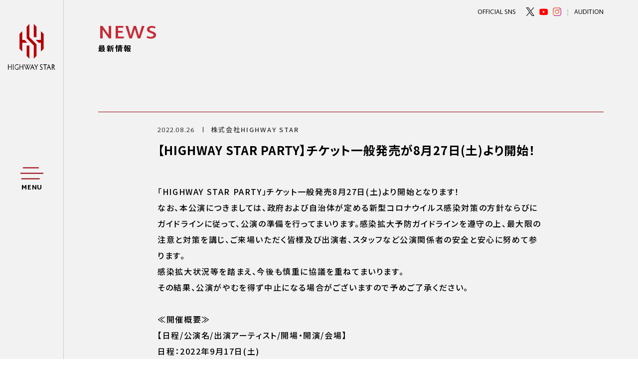

--- FILE ---
content_type: text/html; charset=UTF-8
request_url: https://highwaystar.co.jp/news/202208261610/
body_size: 62174
content:
<!DOCTYPE html>
<html dir="ltr" lang="ja" prefix="og: https://ogp.me/ns#">
<head prefix="og: http://ogp.me/ns# fb: http://ogp.me/ns/fb# article: http://ogp.me/ns/article#">
  <meta charset="UTF-8">
<!-- prepend_head -->
  <meta name="viewport" content="width=device-width">
  <!--[if IE]><meta http-equiv="X-UA-Compatible" content="IE=edge"><![endif]-->
  <meta name="description" content="タレント・アーティストのマネジメントオフィス HIGHWAY STAR">
  <meta property="og:site_name" content="【HIGHWAY STAR PARTY】チケット一般発売が8月27日(土)より開始！ - HIGHWAY STAR">
  <meta property="og:title" content="【HIGHWAY STAR PARTY】チケット一般発売が8月27日(土)より開始！ - HIGHWAY STAR">
  <meta property="og:description" content="タレント・アーティストのマネジメントオフィス HIGHWAY STAR">
  <meta property="og:type" content="article">
  <meta property="og:image" content="https://highwaystar.co.jp/wp-h-star/wp-content/uploads/2021/03/ogp.jpg">
  <meta property="og:url" content="https://highwaystar.co.jp">
  <meta name="twitter:app:country" content="JP">
  <meta name="twitter:title" content="HIGHWAY STAR">
  <meta name="twitter:description" content="タレント・アーティストのマネジメントオフィス HIGHWAY STAR">
  <meta name="twitter:card" content="summary_large_image">
  <meta name="twitter:image" content="https://highwaystar.co.jp/wp-h-star/wp-content/uploads/2021/03/ogp.jpg">
  <meta name="twitter:url" content="https://highwaystar.co.jp">
  <meta name="apple-mobile-web-app-status-bar-style" content="black-translucent">
  <meta name="apple-mobile-web-app-capable" content="no">
  <meta name="mobile-web-app-capable" content="no">
  <link rel="canonical" href="https://highwaystar.co.jp">
  <meta name="theme-color" content="#ffffff">
  <link rel="stylesheet" href="https://highwaystar.co.jp/wp-h-star/wp-content/themes/hightwaystarv1.6/assets/css/hs.common.css?2026012">
  <link rel="stylesheet" href="https://highwaystar.co.jp/wp-h-star/wp-content/themes/hightwaystarv1.6/assets/css/hs.in.css?2026012">
  <!-- append_head -->
  <link rel="shortcut icon" href="/wp-h-star/favicon.ico">
  <link rel="apple-touch-icon" href="/wp-h-star/apple-touch-icon.png">
<title>【HIGHWAY STAR PARTY】チケット一般発売が8月27日(土)より開始！ - HIGHWAY STAR</title>

		<!-- All in One SEO 4.5.2.1 - aioseo.com -->
		<meta name="description" content="「HIGHWAY STAR PARTY」チケット一般発売8月27日(土)より開始となります！ なお、本公演につ" />
		<meta name="robots" content="max-image-preview:large" />
		<link rel="canonical" href="https://highwaystar.co.jp/news/202208261610/" />
		<meta name="generator" content="All in One SEO (AIOSEO) 4.5.2.1" />
		<meta property="og:locale" content="ja_JP" />
		<meta property="og:site_name" content="HIGHWAY STAR - タレント・アーティストのマネジメントオフィス HIGHWAY STAR" />
		<meta property="og:type" content="article" />
		<meta property="og:title" content="【HIGHWAY STAR PARTY】チケット一般発売が8月27日(土)より開始！ - HIGHWAY STAR" />
		<meta property="og:description" content="「HIGHWAY STAR PARTY」チケット一般発売8月27日(土)より開始となります！ なお、本公演につ" />
		<meta property="og:url" content="https://highwaystar.co.jp/news/202208261610/" />
		<meta property="article:published_time" content="2022-08-26T09:00:00+00:00" />
		<meta property="article:modified_time" content="2022-08-26T11:23:22+00:00" />
		<meta name="twitter:card" content="summary_large_image" />
		<meta name="twitter:title" content="【HIGHWAY STAR PARTY】チケット一般発売が8月27日(土)より開始！ - HIGHWAY STAR" />
		<meta name="twitter:description" content="「HIGHWAY STAR PARTY」チケット一般発売8月27日(土)より開始となります！ なお、本公演につ" />
		<script type="application/ld+json" class="aioseo-schema">
			{"@context":"https:\/\/schema.org","@graph":[{"@type":"BreadcrumbList","@id":"https:\/\/highwaystar.co.jp\/news\/202208261610\/#breadcrumblist","itemListElement":[{"@type":"ListItem","@id":"https:\/\/highwaystar.co.jp\/#listItem","position":1,"name":"\u5bb6","item":"https:\/\/highwaystar.co.jp\/","nextItem":"https:\/\/highwaystar.co.jp\/news\/202208261610\/#listItem"},{"@type":"ListItem","@id":"https:\/\/highwaystar.co.jp\/news\/202208261610\/#listItem","position":2,"name":"\u3010HIGHWAY STAR PARTY\u3011\u30c1\u30b1\u30c3\u30c8\u4e00\u822c\u767a\u58f2\u304c8\u670827\u65e5(\u571f)\u3088\u308a\u958b\u59cb\uff01","previousItem":"https:\/\/highwaystar.co.jp\/#listItem"}]},{"@type":"Organization","@id":"https:\/\/highwaystar.co.jp\/#organization","name":"HIGHWAY STAR","url":"https:\/\/highwaystar.co.jp\/"},{"@type":"Person","@id":"https:\/\/highwaystar.co.jp\/author\/highwaystar\/#author","url":"https:\/\/highwaystar.co.jp\/author\/highwaystar\/","name":"highwaystar","image":{"@type":"ImageObject","@id":"https:\/\/highwaystar.co.jp\/news\/202208261610\/#authorImage","url":"https:\/\/secure.gravatar.com\/avatar\/e6253b2deecb38be7ed675f6fcce23e9fbb636b57f6036d4c99710ddf523a3a7?s=96&d=mm&r=g","width":96,"height":96,"caption":"highwaystar"}},{"@type":"WebPage","@id":"https:\/\/highwaystar.co.jp\/news\/202208261610\/#webpage","url":"https:\/\/highwaystar.co.jp\/news\/202208261610\/","name":"\u3010HIGHWAY STAR PARTY\u3011\u30c1\u30b1\u30c3\u30c8\u4e00\u822c\u767a\u58f2\u304c8\u670827\u65e5(\u571f)\u3088\u308a\u958b\u59cb\uff01 - HIGHWAY STAR","description":"\u300cHIGHWAY STAR PARTY\u300d\u30c1\u30b1\u30c3\u30c8\u4e00\u822c\u767a\u58f28\u670827\u65e5(\u571f)\u3088\u308a\u958b\u59cb\u3068\u306a\u308a\u307e\u3059\uff01 \u306a\u304a\u3001\u672c\u516c\u6f14\u306b\u3064","inLanguage":"ja","isPartOf":{"@id":"https:\/\/highwaystar.co.jp\/#website"},"breadcrumb":{"@id":"https:\/\/highwaystar.co.jp\/news\/202208261610\/#breadcrumblist"},"author":{"@id":"https:\/\/highwaystar.co.jp\/author\/highwaystar\/#author"},"creator":{"@id":"https:\/\/highwaystar.co.jp\/author\/highwaystar\/#author"},"datePublished":"2022-08-26T09:00:00+09:00","dateModified":"2022-08-26T11:23:22+09:00"},{"@type":"WebSite","@id":"https:\/\/highwaystar.co.jp\/#website","url":"https:\/\/highwaystar.co.jp\/","name":"HIGHWAY STAR","description":"\u30bf\u30ec\u30f3\u30c8\u30fb\u30a2\u30fc\u30c6\u30a3\u30b9\u30c8\u306e\u30de\u30cd\u30b8\u30e1\u30f3\u30c8\u30aa\u30d5\u30a3\u30b9 HIGHWAY STAR","inLanguage":"ja","publisher":{"@id":"https:\/\/highwaystar.co.jp\/#organization"}}]}
		</script>
		<!-- All in One SEO -->

		<!-- This site uses the Google Analytics by MonsterInsights plugin v9.11.1 - Using Analytics tracking - https://www.monsterinsights.com/ -->
							<script src="//www.googletagmanager.com/gtag/js?id=G-JMXGRP679F"  data-cfasync="false" data-wpfc-render="false" type="text/javascript" async></script>
			<script data-cfasync="false" data-wpfc-render="false" type="text/javascript">
				var mi_version = '9.11.1';
				var mi_track_user = true;
				var mi_no_track_reason = '';
								var MonsterInsightsDefaultLocations = {"page_location":"https:\/\/highwaystar.co.jp\/news\/202208261610\/"};
								if ( typeof MonsterInsightsPrivacyGuardFilter === 'function' ) {
					var MonsterInsightsLocations = (typeof MonsterInsightsExcludeQuery === 'object') ? MonsterInsightsPrivacyGuardFilter( MonsterInsightsExcludeQuery ) : MonsterInsightsPrivacyGuardFilter( MonsterInsightsDefaultLocations );
				} else {
					var MonsterInsightsLocations = (typeof MonsterInsightsExcludeQuery === 'object') ? MonsterInsightsExcludeQuery : MonsterInsightsDefaultLocations;
				}

								var disableStrs = [
										'ga-disable-G-JMXGRP679F',
									];

				/* Function to detect opted out users */
				function __gtagTrackerIsOptedOut() {
					for (var index = 0; index < disableStrs.length; index++) {
						if (document.cookie.indexOf(disableStrs[index] + '=true') > -1) {
							return true;
						}
					}

					return false;
				}

				/* Disable tracking if the opt-out cookie exists. */
				if (__gtagTrackerIsOptedOut()) {
					for (var index = 0; index < disableStrs.length; index++) {
						window[disableStrs[index]] = true;
					}
				}

				/* Opt-out function */
				function __gtagTrackerOptout() {
					for (var index = 0; index < disableStrs.length; index++) {
						document.cookie = disableStrs[index] + '=true; expires=Thu, 31 Dec 2099 23:59:59 UTC; path=/';
						window[disableStrs[index]] = true;
					}
				}

				if ('undefined' === typeof gaOptout) {
					function gaOptout() {
						__gtagTrackerOptout();
					}
				}
								window.dataLayer = window.dataLayer || [];

				window.MonsterInsightsDualTracker = {
					helpers: {},
					trackers: {},
				};
				if (mi_track_user) {
					function __gtagDataLayer() {
						dataLayer.push(arguments);
					}

					function __gtagTracker(type, name, parameters) {
						if (!parameters) {
							parameters = {};
						}

						if (parameters.send_to) {
							__gtagDataLayer.apply(null, arguments);
							return;
						}

						if (type === 'event') {
														parameters.send_to = monsterinsights_frontend.v4_id;
							var hookName = name;
							if (typeof parameters['event_category'] !== 'undefined') {
								hookName = parameters['event_category'] + ':' + name;
							}

							if (typeof MonsterInsightsDualTracker.trackers[hookName] !== 'undefined') {
								MonsterInsightsDualTracker.trackers[hookName](parameters);
							} else {
								__gtagDataLayer('event', name, parameters);
							}
							
						} else {
							__gtagDataLayer.apply(null, arguments);
						}
					}

					__gtagTracker('js', new Date());
					__gtagTracker('set', {
						'developer_id.dZGIzZG': true,
											});
					if ( MonsterInsightsLocations.page_location ) {
						__gtagTracker('set', MonsterInsightsLocations);
					}
										__gtagTracker('config', 'G-JMXGRP679F', {"forceSSL":"true","link_attribution":"true"} );
										window.gtag = __gtagTracker;										(function () {
						/* https://developers.google.com/analytics/devguides/collection/analyticsjs/ */
						/* ga and __gaTracker compatibility shim. */
						var noopfn = function () {
							return null;
						};
						var newtracker = function () {
							return new Tracker();
						};
						var Tracker = function () {
							return null;
						};
						var p = Tracker.prototype;
						p.get = noopfn;
						p.set = noopfn;
						p.send = function () {
							var args = Array.prototype.slice.call(arguments);
							args.unshift('send');
							__gaTracker.apply(null, args);
						};
						var __gaTracker = function () {
							var len = arguments.length;
							if (len === 0) {
								return;
							}
							var f = arguments[len - 1];
							if (typeof f !== 'object' || f === null || typeof f.hitCallback !== 'function') {
								if ('send' === arguments[0]) {
									var hitConverted, hitObject = false, action;
									if ('event' === arguments[1]) {
										if ('undefined' !== typeof arguments[3]) {
											hitObject = {
												'eventAction': arguments[3],
												'eventCategory': arguments[2],
												'eventLabel': arguments[4],
												'value': arguments[5] ? arguments[5] : 1,
											}
										}
									}
									if ('pageview' === arguments[1]) {
										if ('undefined' !== typeof arguments[2]) {
											hitObject = {
												'eventAction': 'page_view',
												'page_path': arguments[2],
											}
										}
									}
									if (typeof arguments[2] === 'object') {
										hitObject = arguments[2];
									}
									if (typeof arguments[5] === 'object') {
										Object.assign(hitObject, arguments[5]);
									}
									if ('undefined' !== typeof arguments[1].hitType) {
										hitObject = arguments[1];
										if ('pageview' === hitObject.hitType) {
											hitObject.eventAction = 'page_view';
										}
									}
									if (hitObject) {
										action = 'timing' === arguments[1].hitType ? 'timing_complete' : hitObject.eventAction;
										hitConverted = mapArgs(hitObject);
										__gtagTracker('event', action, hitConverted);
									}
								}
								return;
							}

							function mapArgs(args) {
								var arg, hit = {};
								var gaMap = {
									'eventCategory': 'event_category',
									'eventAction': 'event_action',
									'eventLabel': 'event_label',
									'eventValue': 'event_value',
									'nonInteraction': 'non_interaction',
									'timingCategory': 'event_category',
									'timingVar': 'name',
									'timingValue': 'value',
									'timingLabel': 'event_label',
									'page': 'page_path',
									'location': 'page_location',
									'title': 'page_title',
									'referrer' : 'page_referrer',
								};
								for (arg in args) {
																		if (!(!args.hasOwnProperty(arg) || !gaMap.hasOwnProperty(arg))) {
										hit[gaMap[arg]] = args[arg];
									} else {
										hit[arg] = args[arg];
									}
								}
								return hit;
							}

							try {
								f.hitCallback();
							} catch (ex) {
							}
						};
						__gaTracker.create = newtracker;
						__gaTracker.getByName = newtracker;
						__gaTracker.getAll = function () {
							return [];
						};
						__gaTracker.remove = noopfn;
						__gaTracker.loaded = true;
						window['__gaTracker'] = __gaTracker;
					})();
									} else {
										console.log("");
					(function () {
						function __gtagTracker() {
							return null;
						}

						window['__gtagTracker'] = __gtagTracker;
						window['gtag'] = __gtagTracker;
					})();
									}
			</script>
							<!-- / Google Analytics by MonsterInsights -->
		<style id='wp-img-auto-sizes-contain-inline-css' type='text/css'>
img:is([sizes=auto i],[sizes^="auto," i]){contain-intrinsic-size:3000px 1500px}
/*# sourceURL=wp-img-auto-sizes-contain-inline-css */
</style>
<style id='wp-block-library-inline-css' type='text/css'>
:root{--wp-block-synced-color:#7a00df;--wp-block-synced-color--rgb:122,0,223;--wp-bound-block-color:var(--wp-block-synced-color);--wp-editor-canvas-background:#ddd;--wp-admin-theme-color:#007cba;--wp-admin-theme-color--rgb:0,124,186;--wp-admin-theme-color-darker-10:#006ba1;--wp-admin-theme-color-darker-10--rgb:0,107,160.5;--wp-admin-theme-color-darker-20:#005a87;--wp-admin-theme-color-darker-20--rgb:0,90,135;--wp-admin-border-width-focus:2px}@media (min-resolution:192dpi){:root{--wp-admin-border-width-focus:1.5px}}.wp-element-button{cursor:pointer}:root .has-very-light-gray-background-color{background-color:#eee}:root .has-very-dark-gray-background-color{background-color:#313131}:root .has-very-light-gray-color{color:#eee}:root .has-very-dark-gray-color{color:#313131}:root .has-vivid-green-cyan-to-vivid-cyan-blue-gradient-background{background:linear-gradient(135deg,#00d084,#0693e3)}:root .has-purple-crush-gradient-background{background:linear-gradient(135deg,#34e2e4,#4721fb 50%,#ab1dfe)}:root .has-hazy-dawn-gradient-background{background:linear-gradient(135deg,#faaca8,#dad0ec)}:root .has-subdued-olive-gradient-background{background:linear-gradient(135deg,#fafae1,#67a671)}:root .has-atomic-cream-gradient-background{background:linear-gradient(135deg,#fdd79a,#004a59)}:root .has-nightshade-gradient-background{background:linear-gradient(135deg,#330968,#31cdcf)}:root .has-midnight-gradient-background{background:linear-gradient(135deg,#020381,#2874fc)}:root{--wp--preset--font-size--normal:16px;--wp--preset--font-size--huge:42px}.has-regular-font-size{font-size:1em}.has-larger-font-size{font-size:2.625em}.has-normal-font-size{font-size:var(--wp--preset--font-size--normal)}.has-huge-font-size{font-size:var(--wp--preset--font-size--huge)}.has-text-align-center{text-align:center}.has-text-align-left{text-align:left}.has-text-align-right{text-align:right}.has-fit-text{white-space:nowrap!important}#end-resizable-editor-section{display:none}.aligncenter{clear:both}.items-justified-left{justify-content:flex-start}.items-justified-center{justify-content:center}.items-justified-right{justify-content:flex-end}.items-justified-space-between{justify-content:space-between}.screen-reader-text{border:0;clip-path:inset(50%);height:1px;margin:-1px;overflow:hidden;padding:0;position:absolute;width:1px;word-wrap:normal!important}.screen-reader-text:focus{background-color:#ddd;clip-path:none;color:#444;display:block;font-size:1em;height:auto;left:5px;line-height:normal;padding:15px 23px 14px;text-decoration:none;top:5px;width:auto;z-index:100000}html :where(.has-border-color){border-style:solid}html :where([style*=border-top-color]){border-top-style:solid}html :where([style*=border-right-color]){border-right-style:solid}html :where([style*=border-bottom-color]){border-bottom-style:solid}html :where([style*=border-left-color]){border-left-style:solid}html :where([style*=border-width]){border-style:solid}html :where([style*=border-top-width]){border-top-style:solid}html :where([style*=border-right-width]){border-right-style:solid}html :where([style*=border-bottom-width]){border-bottom-style:solid}html :where([style*=border-left-width]){border-left-style:solid}html :where(img[class*=wp-image-]){height:auto;max-width:100%}:where(figure){margin:0 0 1em}html :where(.is-position-sticky){--wp-admin--admin-bar--position-offset:var(--wp-admin--admin-bar--height,0px)}@media screen and (max-width:600px){html :where(.is-position-sticky){--wp-admin--admin-bar--position-offset:0px}}

/*# sourceURL=wp-block-library-inline-css */
</style><style id='wp-block-paragraph-inline-css' type='text/css'>
.is-small-text{font-size:.875em}.is-regular-text{font-size:1em}.is-large-text{font-size:2.25em}.is-larger-text{font-size:3em}.has-drop-cap:not(:focus):first-letter{float:left;font-size:8.4em;font-style:normal;font-weight:100;line-height:.68;margin:.05em .1em 0 0;text-transform:uppercase}body.rtl .has-drop-cap:not(:focus):first-letter{float:none;margin-left:.1em}p.has-drop-cap.has-background{overflow:hidden}:root :where(p.has-background){padding:1.25em 2.375em}:where(p.has-text-color:not(.has-link-color)) a{color:inherit}p.has-text-align-left[style*="writing-mode:vertical-lr"],p.has-text-align-right[style*="writing-mode:vertical-rl"]{rotate:180deg}
/*# sourceURL=https://highwaystar.co.jp/wp-h-star/wp-includes/blocks/paragraph/style.min.css */
</style>
<style id='global-styles-inline-css' type='text/css'>
:root{--wp--preset--aspect-ratio--square: 1;--wp--preset--aspect-ratio--4-3: 4/3;--wp--preset--aspect-ratio--3-4: 3/4;--wp--preset--aspect-ratio--3-2: 3/2;--wp--preset--aspect-ratio--2-3: 2/3;--wp--preset--aspect-ratio--16-9: 16/9;--wp--preset--aspect-ratio--9-16: 9/16;--wp--preset--color--black: #000000;--wp--preset--color--cyan-bluish-gray: #abb8c3;--wp--preset--color--white: #ffffff;--wp--preset--color--pale-pink: #f78da7;--wp--preset--color--vivid-red: #cf2e2e;--wp--preset--color--luminous-vivid-orange: #ff6900;--wp--preset--color--luminous-vivid-amber: #fcb900;--wp--preset--color--light-green-cyan: #7bdcb5;--wp--preset--color--vivid-green-cyan: #00d084;--wp--preset--color--pale-cyan-blue: #8ed1fc;--wp--preset--color--vivid-cyan-blue: #0693e3;--wp--preset--color--vivid-purple: #9b51e0;--wp--preset--gradient--vivid-cyan-blue-to-vivid-purple: linear-gradient(135deg,rgb(6,147,227) 0%,rgb(155,81,224) 100%);--wp--preset--gradient--light-green-cyan-to-vivid-green-cyan: linear-gradient(135deg,rgb(122,220,180) 0%,rgb(0,208,130) 100%);--wp--preset--gradient--luminous-vivid-amber-to-luminous-vivid-orange: linear-gradient(135deg,rgb(252,185,0) 0%,rgb(255,105,0) 100%);--wp--preset--gradient--luminous-vivid-orange-to-vivid-red: linear-gradient(135deg,rgb(255,105,0) 0%,rgb(207,46,46) 100%);--wp--preset--gradient--very-light-gray-to-cyan-bluish-gray: linear-gradient(135deg,rgb(238,238,238) 0%,rgb(169,184,195) 100%);--wp--preset--gradient--cool-to-warm-spectrum: linear-gradient(135deg,rgb(74,234,220) 0%,rgb(151,120,209) 20%,rgb(207,42,186) 40%,rgb(238,44,130) 60%,rgb(251,105,98) 80%,rgb(254,248,76) 100%);--wp--preset--gradient--blush-light-purple: linear-gradient(135deg,rgb(255,206,236) 0%,rgb(152,150,240) 100%);--wp--preset--gradient--blush-bordeaux: linear-gradient(135deg,rgb(254,205,165) 0%,rgb(254,45,45) 50%,rgb(107,0,62) 100%);--wp--preset--gradient--luminous-dusk: linear-gradient(135deg,rgb(255,203,112) 0%,rgb(199,81,192) 50%,rgb(65,88,208) 100%);--wp--preset--gradient--pale-ocean: linear-gradient(135deg,rgb(255,245,203) 0%,rgb(182,227,212) 50%,rgb(51,167,181) 100%);--wp--preset--gradient--electric-grass: linear-gradient(135deg,rgb(202,248,128) 0%,rgb(113,206,126) 100%);--wp--preset--gradient--midnight: linear-gradient(135deg,rgb(2,3,129) 0%,rgb(40,116,252) 100%);--wp--preset--font-size--small: 13px;--wp--preset--font-size--medium: 20px;--wp--preset--font-size--large: 36px;--wp--preset--font-size--x-large: 42px;--wp--preset--spacing--20: 0.44rem;--wp--preset--spacing--30: 0.67rem;--wp--preset--spacing--40: 1rem;--wp--preset--spacing--50: 1.5rem;--wp--preset--spacing--60: 2.25rem;--wp--preset--spacing--70: 3.38rem;--wp--preset--spacing--80: 5.06rem;--wp--preset--shadow--natural: 6px 6px 9px rgba(0, 0, 0, 0.2);--wp--preset--shadow--deep: 12px 12px 50px rgba(0, 0, 0, 0.4);--wp--preset--shadow--sharp: 6px 6px 0px rgba(0, 0, 0, 0.2);--wp--preset--shadow--outlined: 6px 6px 0px -3px rgb(255, 255, 255), 6px 6px rgb(0, 0, 0);--wp--preset--shadow--crisp: 6px 6px 0px rgb(0, 0, 0);}:where(.is-layout-flex){gap: 0.5em;}:where(.is-layout-grid){gap: 0.5em;}body .is-layout-flex{display: flex;}.is-layout-flex{flex-wrap: wrap;align-items: center;}.is-layout-flex > :is(*, div){margin: 0;}body .is-layout-grid{display: grid;}.is-layout-grid > :is(*, div){margin: 0;}:where(.wp-block-columns.is-layout-flex){gap: 2em;}:where(.wp-block-columns.is-layout-grid){gap: 2em;}:where(.wp-block-post-template.is-layout-flex){gap: 1.25em;}:where(.wp-block-post-template.is-layout-grid){gap: 1.25em;}.has-black-color{color: var(--wp--preset--color--black) !important;}.has-cyan-bluish-gray-color{color: var(--wp--preset--color--cyan-bluish-gray) !important;}.has-white-color{color: var(--wp--preset--color--white) !important;}.has-pale-pink-color{color: var(--wp--preset--color--pale-pink) !important;}.has-vivid-red-color{color: var(--wp--preset--color--vivid-red) !important;}.has-luminous-vivid-orange-color{color: var(--wp--preset--color--luminous-vivid-orange) !important;}.has-luminous-vivid-amber-color{color: var(--wp--preset--color--luminous-vivid-amber) !important;}.has-light-green-cyan-color{color: var(--wp--preset--color--light-green-cyan) !important;}.has-vivid-green-cyan-color{color: var(--wp--preset--color--vivid-green-cyan) !important;}.has-pale-cyan-blue-color{color: var(--wp--preset--color--pale-cyan-blue) !important;}.has-vivid-cyan-blue-color{color: var(--wp--preset--color--vivid-cyan-blue) !important;}.has-vivid-purple-color{color: var(--wp--preset--color--vivid-purple) !important;}.has-black-background-color{background-color: var(--wp--preset--color--black) !important;}.has-cyan-bluish-gray-background-color{background-color: var(--wp--preset--color--cyan-bluish-gray) !important;}.has-white-background-color{background-color: var(--wp--preset--color--white) !important;}.has-pale-pink-background-color{background-color: var(--wp--preset--color--pale-pink) !important;}.has-vivid-red-background-color{background-color: var(--wp--preset--color--vivid-red) !important;}.has-luminous-vivid-orange-background-color{background-color: var(--wp--preset--color--luminous-vivid-orange) !important;}.has-luminous-vivid-amber-background-color{background-color: var(--wp--preset--color--luminous-vivid-amber) !important;}.has-light-green-cyan-background-color{background-color: var(--wp--preset--color--light-green-cyan) !important;}.has-vivid-green-cyan-background-color{background-color: var(--wp--preset--color--vivid-green-cyan) !important;}.has-pale-cyan-blue-background-color{background-color: var(--wp--preset--color--pale-cyan-blue) !important;}.has-vivid-cyan-blue-background-color{background-color: var(--wp--preset--color--vivid-cyan-blue) !important;}.has-vivid-purple-background-color{background-color: var(--wp--preset--color--vivid-purple) !important;}.has-black-border-color{border-color: var(--wp--preset--color--black) !important;}.has-cyan-bluish-gray-border-color{border-color: var(--wp--preset--color--cyan-bluish-gray) !important;}.has-white-border-color{border-color: var(--wp--preset--color--white) !important;}.has-pale-pink-border-color{border-color: var(--wp--preset--color--pale-pink) !important;}.has-vivid-red-border-color{border-color: var(--wp--preset--color--vivid-red) !important;}.has-luminous-vivid-orange-border-color{border-color: var(--wp--preset--color--luminous-vivid-orange) !important;}.has-luminous-vivid-amber-border-color{border-color: var(--wp--preset--color--luminous-vivid-amber) !important;}.has-light-green-cyan-border-color{border-color: var(--wp--preset--color--light-green-cyan) !important;}.has-vivid-green-cyan-border-color{border-color: var(--wp--preset--color--vivid-green-cyan) !important;}.has-pale-cyan-blue-border-color{border-color: var(--wp--preset--color--pale-cyan-blue) !important;}.has-vivid-cyan-blue-border-color{border-color: var(--wp--preset--color--vivid-cyan-blue) !important;}.has-vivid-purple-border-color{border-color: var(--wp--preset--color--vivid-purple) !important;}.has-vivid-cyan-blue-to-vivid-purple-gradient-background{background: var(--wp--preset--gradient--vivid-cyan-blue-to-vivid-purple) !important;}.has-light-green-cyan-to-vivid-green-cyan-gradient-background{background: var(--wp--preset--gradient--light-green-cyan-to-vivid-green-cyan) !important;}.has-luminous-vivid-amber-to-luminous-vivid-orange-gradient-background{background: var(--wp--preset--gradient--luminous-vivid-amber-to-luminous-vivid-orange) !important;}.has-luminous-vivid-orange-to-vivid-red-gradient-background{background: var(--wp--preset--gradient--luminous-vivid-orange-to-vivid-red) !important;}.has-very-light-gray-to-cyan-bluish-gray-gradient-background{background: var(--wp--preset--gradient--very-light-gray-to-cyan-bluish-gray) !important;}.has-cool-to-warm-spectrum-gradient-background{background: var(--wp--preset--gradient--cool-to-warm-spectrum) !important;}.has-blush-light-purple-gradient-background{background: var(--wp--preset--gradient--blush-light-purple) !important;}.has-blush-bordeaux-gradient-background{background: var(--wp--preset--gradient--blush-bordeaux) !important;}.has-luminous-dusk-gradient-background{background: var(--wp--preset--gradient--luminous-dusk) !important;}.has-pale-ocean-gradient-background{background: var(--wp--preset--gradient--pale-ocean) !important;}.has-electric-grass-gradient-background{background: var(--wp--preset--gradient--electric-grass) !important;}.has-midnight-gradient-background{background: var(--wp--preset--gradient--midnight) !important;}.has-small-font-size{font-size: var(--wp--preset--font-size--small) !important;}.has-medium-font-size{font-size: var(--wp--preset--font-size--medium) !important;}.has-large-font-size{font-size: var(--wp--preset--font-size--large) !important;}.has-x-large-font-size{font-size: var(--wp--preset--font-size--x-large) !important;}
/*# sourceURL=global-styles-inline-css */
</style>

<style id='classic-theme-styles-inline-css' type='text/css'>
/*! This file is auto-generated */
.wp-block-button__link{color:#fff;background-color:#32373c;border-radius:9999px;box-shadow:none;text-decoration:none;padding:calc(.667em + 2px) calc(1.333em + 2px);font-size:1.125em}.wp-block-file__button{background:#32373c;color:#fff;text-decoration:none}
/*# sourceURL=/wp-includes/css/classic-themes.min.css */
</style>
<script type="text/javascript" src="https://highwaystar.co.jp/wp-h-star/wp-content/plugins/google-analytics-for-wordpress/assets/js/frontend-gtag.min.js?ver=9.11.1" id="monsterinsights-frontend-script-js" async="async" data-wp-strategy="async"></script>
<script data-cfasync="false" data-wpfc-render="false" type="text/javascript" id='monsterinsights-frontend-script-js-extra'>/* <![CDATA[ */
var monsterinsights_frontend = {"js_events_tracking":"true","download_extensions":"doc,pdf,ppt,zip,xls,docx,pptx,xlsx","inbound_paths":"[{\"path\":\"\\\/go\\\/\",\"label\":\"affiliate\"},{\"path\":\"\\\/recommend\\\/\",\"label\":\"affiliate\"}]","home_url":"https:\/\/highwaystar.co.jp","hash_tracking":"false","v4_id":"G-JMXGRP679F"};/* ]]> */
</script>
<style id="wpforms-css-vars-root">
				:root {
					--wpforms-field-border-radius: 3px;
--wpforms-field-background-color: #ffffff;
--wpforms-field-border-color: rgba( 0, 0, 0, 0.25 );
--wpforms-field-text-color: rgba( 0, 0, 0, 0.7 );
--wpforms-label-color: rgba( 0, 0, 0, 0.85 );
--wpforms-label-sublabel-color: rgba( 0, 0, 0, 0.55 );
--wpforms-label-error-color: #d63637;
--wpforms-button-border-radius: 3px;
--wpforms-button-background-color: #066aab;
--wpforms-button-text-color: #ffffff;
--wpforms-field-size-input-height: 43px;
--wpforms-field-size-input-spacing: 15px;
--wpforms-field-size-font-size: 16px;
--wpforms-field-size-line-height: 19px;
--wpforms-field-size-padding-h: 14px;
--wpforms-field-size-checkbox-size: 16px;
--wpforms-field-size-sublabel-spacing: 5px;
--wpforms-field-size-icon-size: 1;
--wpforms-label-size-font-size: 16px;
--wpforms-label-size-line-height: 19px;
--wpforms-label-size-sublabel-font-size: 14px;
--wpforms-label-size-sublabel-line-height: 17px;
--wpforms-button-size-font-size: 17px;
--wpforms-button-size-height: 41px;
--wpforms-button-size-padding-h: 15px;
--wpforms-button-size-margin-top: 10px;

				}
			</style></head>
<body>
<!-- prepend_body -->
<div class="l-wrap js-wrap">
  <div class="l-wrap__bg"></div>
  <div class="l-wrap__container">
    <div class="l-wrap__header">
      <div class="p-brand">
        <a href="https://highwaystar.co.jp/?skip=true" class="p-brand__link">
          <img src="https://highwaystar.co.jp/wp-h-star/wp-content/themes/hightwaystarv1.6/assets/img/common/logo.svg" alt="HIGHWAY STAR">
        </a>
      </div>

      <!-- <div class="p-acro">
        <a href="https://acro-music.com/" target="_blank" rel="noopener">
          <img src="https://highwaystar.co.jp/wp-h-star/wp-content/themes/hightwaystarv1.6/assets/img/common/acro.svg" alt="Acro">
        </a>
      </div> -->

      <div class="p-menu js-menu">
        <div class="p-menu__inner">
          <div class="p-menu__open">
            <span class="p-menu__open-item -item1">
              <span class="p-menu__open-deco"></span>
            </span>
            <span class="p-menu__open-item -item2">
              <span class="p-menu__open-deco"></span>
            </span>
            <span class="p-menu__open-item -item3">
              <span class="p-menu__open-deco"></span>
            </span>
          </div>
          <div class="p-menu__close">
            <span class="p-menu__close-item -item1">
              <span class="p-menu__close-deco"></span>
            </span>
            <span class="p-menu__close-item -item2">
              <span class="p-menu__close-deco"></span>
            </span>
          </div>
        </div>
        <div class="p-menu__text">
          <span class="p-menu__text-item -open"><span class="p-menu__text-word">M</span><span class="p-menu__text-word">E</span><span class="p-menu__text-word">N</span><span class="p-menu__text-word">U</span></span>
          <span class="p-menu__text-item -close"><span class="p-menu__text-word">C</span><span class="p-menu__text-word">L</span><span class="p-menu__text-word">O</span><span class="p-menu__text-word">S</span><span class="p-menu__text-word">E</span></span>
        </div>
      </div>
    </div>
    <div class="l-wrap__inner">
<header class="l-header js-header">
  <div class="l-header__bg"></div>
  <div class="l-header__container">
    <div class="l-header__brand">
      <a href="/?skip=true">
        <img src="https://highwaystar.co.jp/wp-h-star/wp-content/themes/hightwaystarv1.6/assets/img/common/logo.svg" alt="HIGHWAY STAR">
      </a>
    </div>
    <div class="l-header__inner">
      <nav class="l-header__nav">
        <ul class="p-gnav">
          <li class="p-gnav__item">
            <a href="https://highwaystar.co.jp/news/" class="p-gnav__text">最新情報</a>
          </li>
        </ul>
        <ul class="p-gnav">
          <li class="p-gnav__item">
            <a href="https://highwaystar.co.jp/artist/" class="p-gnav__text">所属アーティスト</a>
          </li>
        </ul>
        <ul class="p-gnav">
          <li class="p-gnav__item">
            <a href="https://highwaystar.co.jp/company/" class="p-gnav__text">会社情報</a>
          </li>
          <li class="p-gnav__item -sub">
            <ul class="p-gnav__sub">
              <li class="p-gnav__sub-item">
                <a href="https://highwaystar.co.jp/company/dpt_man/" class="p-gnav__sub-text">音楽プロデュース本部</a>
              </li>
              <li class="p-gnav__sub-item">
                <a href="https://highwaystar.co.jp/company/dpt_live/" class="p-gnav__sub-text">LIVE事業部</a>
              </li>
              <li class="p-gnav__sub-item">
                <a href="https://highwaystar.co.jp/company/dpt_fc/" class="p-gnav__sub-text">FC/MD事業部</a>
              </li>
              <li class="p-gnav__sub-item">
                <a href="https://highwaystarclub.com/" target="_blank" rel="noopener noreferrer" class="p-gnav__sub-text">HIGHWAY STAR CLUB</a>
              </li>
              <li class="p-gnav__sub-item">
                <a href="https://highwaystar.co.jp/company/hs-record/" class="p-gnav__sub-text">HS Record</a>
              </li>
<!--
              <li class="p-gnav__sub-item">
                <a href="https://acro-music.com" target="_blank" rel="noopener noreferrer" class="p-gnav__sub-text">Acro</a>
              </li>
-->
            </ul>
          </li>
        </ul>

        <ul class="p-gnav">
          <li class="p-gnav__item">
            <a href="https://highwaystar.co.jp/company/" class="p-gnav__text">関連会社</a>
          </li>
          <li class="p-gnav__item -sub">
            <ul class="p-gnav__sub">
              <li class="p-gnav__sub-item">
                <a href="https://earkth.co.jp/" target="_blank" class="p-gnav__sub-text">株式会社Earkth</a>
              </li>
              <li class="p-gnav__sub-item">
                <a href="https://highwaystar.co.jp/company/highwaystaraudio/" class="p-gnav__sub-text">株式会社HIGHWAY STAR Audio</a>
              </li>
              <li class="p-gnav__sub-item">
                <a href="https://glean.co.jp/" target="_blank" rel="noopener noreferrer" class="p-gnav__sub-text">株式会社GLEAN</a>
              </li>
              <li class="p-gnav__sub-item">
                <a href="https://acro-music.com" target="_blank" rel="noopener noreferrer" class="p-gnav__sub-text">株式会社Acro-music</a>
              </li>
            </ul>
          </li>
        </ul>


        <ul class="p-gnav">
          <li class="p-gnav__item">
            <a href="https://highwaystar.co.jp/recruit/" class="p-gnav__text">採用情報</a>
          </li>
        </ul>
      </nav>
    </div>
    <div class="l-header__footer">
      <div class="l-header__official">

        <div class="p-h-official">
          <div class="p-h-official__cap">AUDITION</div>
          <ul class="p-h-official__list">
            <li class="p-h-official__item">
              <div class="p-h-official__data -audition">
                <a href="/audition/" class="p-h-official__data-text">
                  HIGHWAY STAR AUDITION
                </a>
              </div>
            </li>
<!--
            <li class="p-h-official__item">
              <div class="p-h-official__data -img">
                <a href="/audition/kajiurayuki/" class="p-h-official__data-text">
                  <img src="https://highwaystar.co.jp/wp-h-star/wp-content/themes/hightwaystarv1.6/assets/img/common/menu_bnr_kajiura-audition.jpg" alt="梶浦由記/FictionJunctionプロジェクト 参加ボーカリストオーディション">
                </a>
              </div>
            </li>
-->
          </ul>
        </div>
        <div class="p-h-official">
          <div class="p-h-official__cap">HIGHWAY STAR ARTSIT PORTAL</div>
          <ul class="p-h-official__list">
            <li class="p-h-official__item">
              <div class="p-h-official__data -logo">
                <a href="https://highwaystarclub.com/" target="_blank" rel="noopener noreferrer" class="p-h-official__data-text">
                  <img src="https://highwaystar.co.jp/wp-h-star/wp-content/themes/hightwaystarv1.6/assets/img/common/logo-hsc.svg" alt="HIGH STAR CLUB">
                </a>
              </div>
            </li>
          </ul>
        </div>
        <div class="p-h-official">
          <div class="p-h-official__cap">LABEL</div>
          <ul class="p-h-official__list">
            <li class="p-h-official__item">
              <div class="p-h-official__data -logo">
                <a href="/company/hs-record/" class="p-h-official__data-text">
                  <img src="https://highwaystar.co.jp/wp-h-star/wp-content/themes/hightwaystarv1.6/assets/img/common/logo-hsrecord.svg" alt="HS Record">
                </a>
              </div>
            </li>
            <li class="p-h-official__item">
              <div class="p-h-official__data -logo">
                <a href="https://acro-music.com" target="_blank" rel="noopener noreferrer" class="p-h-official__data-text">
                  <img src="https://highwaystar.co.jp/wp-h-star/wp-content/themes/hightwaystarv1.6/assets/img/common/logo-acromusic.svg" alt="Acro">
                </a>
              </div>
            </li>
          </ul>
        </div>
      </div>
      <div class="l-header__official">
        <div class="p-h-official">
          <div class="p-h-official__cap">HIGHWAY STAR OFFICIAL SNS</div>
          <ul class="p-h-official__list">
            <li class="p-h-official__item">
              <div class="p-h-official__data -tw">
                <a href="https://twitter.com/highwaystar_inc" target="_blank" rel="noopener noreferrer" class="p-h-official__data-text">
                  X
                </a>
              </div>
            </li>
            <li class="p-h-official__item">
              <div class="p-h-official__data -yt">
                <a href="https://www.youtube.com/channel/UCdFuia96lKQTY4wV3rCNvkA" target="_blank" rel="noopener noreferrer" class="p-h-official__data-text">
                  Youtube
                </a>
              </div>
            </li>
            <li class="p-h-official__item">
              <div class="p-h-official__data -ins">
                <a href="https://www.instagram.com/highwaystar_inc/" target="_blank" rel="noopener noreferrer" class="p-h-official__data-text">
                  Instagram
                </a>
              </div>
            </li>
	      </ul>
        </div>

      </div>
      <div class="l-header__link">
        <ul class="p-h-link">
          <li class="p-h-link__item">
            <a href="https://earkth.co.jp/request/" class="p-h-link__text">音源使用申請</a>
          </li>
          <li class="p-h-link__item">
            <a href="https://highwaystar.co.jp/company/#policy" class="p-h-link__text">プライバシーポリシー</a>
          </li>
          <li class="p-h-link__item">
            <a href="https://highwaystar.co.jp/customer-harassment-policy/" class="p-h-link__text">カスタマーハラスメントへの対応方針</a>
          </li>
          <li class="p-h-link__item">
            <a href="https://form.highwaystar.co.jp/contact/" class="p-h-link__text">お問い合わせ</a>
          </li>
        </ul>
      </div>
    </div>
  </div>
</header>
<div class="p-sns">
  <div class="p-sns__cap">OFFICIAL SNS</div>
  <ul class="p-sns__list">
    <li class="p-sns__item">
      <a href="https://twitter.com/highwaystar_inc" target="_blank" rel="noopener noreferrer" class="p-sns__text"><img src="https://highwaystar.co.jp/wp-h-star/wp-content/themes/hightwaystarv1.6/assets/img/common/social/twitter.svg" alt=""></a>
    </li>
    <li class="p-sns__item">
      <a href="https://www.youtube.com/channel/UCdFuia96lKQTY4wV3rCNvkA" target="_blank" rel="noopener noreferrer" class="p-sns__text"><img src="https://highwaystar.co.jp/wp-h-star/wp-content/themes/hightwaystarv1.6/assets/img/common/social/youtube.svg" alt=""></a>
    </li>
    <li class="p-sns__item">
      <a href="https://www.instagram.com/highwaystar_inc/" target="_blank" rel="noopener noreferrer" class="p-sns__text"><img src="https://highwaystar.co.jp/wp-h-star/wp-content/themes/hightwaystarv1.6/assets/img/common/social/instagram.svg" alt=""></a>
    </li>
	</ul>
  <div class="p-sns__audition"><a href="/audition/" class="p-sns__audition-text">AUDITION</a></div>
</div>
      <main class="l-main">
        <div class="l-in">
          <div class="l-in__container">
<div class="l-in__header">
  <div class="l-in__title">
    <h2 class="l-in__title-main">NEWS</h2>
    <h2 class="l-in__title-sub">最新情報</h2>
  </div>
</div>
<div class="l-in__inner">
  <div class="p-news_in">
    <div class="p-news_in__container">
      <div class="p-news_in__header">
        <div class="p-news_in__data">
          <div class="p-news_in__data-date">2022.08.26</div>
          <div class="p-news_in__data-category">
 <span data-termid="18">株式会社HIGHWAY STAR</span>          </div>
        </div>
        <div class="p-news_in__title">【HIGHWAY STAR PARTY】チケット一般発売が8月27日(土)より開始！</div>
      </div>
      <div class="p-news_in__inner">
        <div class="p-news_in__text">
<p>「HIGHWAY STAR PARTY」チケット一般発売8月27日(土)より開始となります！</p>



<p>なお、本公演につきましては、政府および自治体が定める新型コロナウイルス感染対策の方針ならびにガイドラインに従って、公演の準備を行ってまいります。感染拡大予防ガイドラインを遵守の上、最大限の注意と対策を講じ、ご来場いただく皆様及び出演者、スタッフなど公演関係者の安全と安心に努めて参ります。<br>感染拡大状況等を踏まえ、今後も慎重に協議を重ねてまいります。<br>その結果、公演がやむを得ず中止になる場合がございますので予めご了承ください。</p>



<p>　　</p>



<p>≪開催概要≫<br>【日程/公演名/出演アーティスト/開場・開演/会場】</p>



<p>日程：2022年9月17日(土)<br>公演名：HIGHWAY STAR PARTY ～GRANRODEO VS LIVE Ramble Scramble～<br>出演アーティスト：GRANRODEO / BLUE ENCOUNT<br>開場 16:00 / 開演17:00<br>会場：日比谷野外音楽堂<br>〒100-00112 東京都千代田区日比谷公園1-5</p>



<p>　　</p>



<p>&lt;チケット料金><br>全席指定 7,700円(税込)<br>※枚数制限：お一人様1公演につき4枚まで</p>



<p>　　</p>



<p>日程：2022年9月18日(日)<br>公演名：HIGHWAY STAR PARTY 〜JAM Project STRONG LIVE feat.SRW OG〜<br>出演アーティスト：JAM Project<br>開場 16:30 / 開演17:30<br>会場：日比谷野外音楽堂<br>〒100-00112 東京都千代田区日比谷公園1-5</p>



<p>　　</p>



<p>&lt;チケット料金><br>全席指定 8,800円(税込)<br>※枚数制限：お一人様1公演につき4枚まで</p>



<p>　　</p>



<p>[注意事項]<br>※未就学児入場不可 ※営利目的の転売禁止※転売チケット入場不可 ※オークションへの出品禁止<br>※出演者変更に伴う払い戻しはできません。<br>※雨天決行(荒天中止)/途中終了の場合、払い戻しは致しません。<br>※本先行のお申込みは電子チケットのみとなります。<br>※車椅子エリアは見えづらい場合がございます。<br>※会場内での迷惑行為禁止<br>※マスク着用必須<br>※ソーシャルディスタンス確保のため、お客様同士のお席の間隔が空いたり、<br>前後の並びでのお席になる場合がございます。予めご了承ください。<br>※新型コロナウイルス感染症対策にご協力をお願いいたします。</p>



<p>　　</p>



<p>≪各プレイガイド一般発売情報≫</p>



<p>■チケットぴあ<br>【受付期間】2022年8月27日(土)10:00～<br>受付URL: <a href="https://w.pia.jp/t/highwaystarparty/">https://w.pia.jp/t/highwaystarparty/</a><br>Pコード: 【9/17】221-827 /【9/18】221-828</p>



<p>　　</p>



<p>■ローソンチケット<br>【受付期間】2022年8月27日(土)10:00～<br>受付URL: <a href="http://l-tike.com/search/?lcd=70590">http://l-tike.com/search/?lcd=70590</a><br>Lコード:70590</p>



<p></p>



<p>　　</p>



<p>■イープラス<br>【受付期間】2022年8月27日(土)10:00～<br>受付URL: <a href="https://eplus.jp/highwaystarparty2022/">https://eplus.jp/highwaystarparty2022/</a></p>



<p></p>



<p>　　</p>



<p>■楽天チケット<br>【受付期間】2022年8月27日(土)10:00～<br>受付URL: <a href="http://r-t.jp/highwaystarparty">http://r-t.jp/highwaystarparty</a></p>



<p></p>



<p>　　</p>



<p>■CNプレイガイド<br>【受付期間】2022年8月27日(土)10:00～<br>受付URL: <a href="http://www.cnplayguide.com/hsparty2022/">http://www.cnplayguide.com/hsparty2022/</a></p>



<p></p>



<p>　　</p>



<p>■アニメイト<br>【受付期間】2022年8月27日(土)10:00～<br>受付URL: <a href="https://www.animate-onlineshop.jp/pn/pd/2136051/">https://www.animate-onlineshop.jp/pn/pd/2136051/</a></p>



<p></p>



<p>　　</p>



<p>＜新型コロナウィルス感染防止対策のガイドラインおよびご来場のお客様へのご協力のお願い＞<br>を必ずお読みいただき、遵守くださいますようお願いいたします。<br>※顔写真付きの公的身分証でご本人確認をさせていただく場合がございます。必ずご持参ください。 <br>※お申込み方法及び他注意事項は受付画面よりご確認ください。</p>



<p>※チケットは電子チケットとなります。<br>※受付後の変更、キャンセル、追加のお申し込みはできません。また、必ずお支払いいただける公演のみお申し込みください。<br>※チケット購入はお一人様 1公演につき4枚までとなります。<br>※購入いただいたチケットは分配必須となり、お一人様1枚チケット（1端末）をお持ちいただく必要がございます。<br>※2枚以上お申し込みの方は、必ずご来場前に同行者の方へ分配をお済ませください。同行者様も会員登録が必要となります。<br>※抽選結果確認期間、お支払い方法、電子チケットの引取方法や分配方法等は、ご購入先のプレイガイドにより異なりますので、ご購入先の受付画面や案内及び注意事項を必ずご確認の上お申し込みください。<br>※チケットの表示・発券開始は、各公演日の1週間前からとなります。<br>※チケットには、お申込み者、同行者のお名前が表示されます。</p>



<p></p>



<p>　　</p>



<p>【お問い合せ先】<br>文化放送イベントインフォメーション 03-5403-2626(平日 10:00～17:00)</p>



<p>※出演者発表やイベント内容に関するお問い合わせは、受け兼ねます。<br>※イベントに関する情報は、随時オフィシャルサイトをご確認ください。<br>※会場への直接のお問い合わせはご遠慮下さい。</p>
</div>
      </div>
      <div class="p-news_in__footer">
        <div class="c-pager">
    <div class="c-pager__nav -prev">      <a href="https://highwaystar.co.jp/news/202208251620/" class="c-pager__text">PREV</a>    </div>
          <div class="c-pager__back">
            <a href="../" class="c-pager__text">NEWS TOP</a>
          </div>
        <div class="c-pager__nav -next">          <a href="https://highwaystar.co.jp/news/202208261611/" class="c-pager__text">NEXT</a>        </div>        </div>
      </div>
    </div>
  </div>
</div>
          </div>
        </div>
      </main>
      <footer class="l-footer js-footer">
        <div class="l-footer__container">
          <div class="l-footer__bnr">
            <ul class="p-f-bnr">
              <li class="p-f-bnr__item">
                <div class="p-f-bnr__data">
                  <a href="http://fmp.or.jp/" target="_blank" rel="noopener noreferrer" class="p-f-bnr__data-text">一般社団法人<br>日本音楽制作者連盟</a>
                </div>
              </li>
              <li class="p-f-bnr__item">
                <div class="p-f-bnr__data">
                  <a href="https://mpaj.or.jp/" target="_blank" rel="noopener noreferrer" class="p-f-bnr__data-text">一般社団法人<br>日本音楽出版社協会</a>
                </div>
              </li>
              <li class="p-f-bnr__item">
                <div class="p-f-bnr__data">
                  <a href="https://www.jmce.or.jp/" target="_blank" rel="noopener noreferrer" class="p-f-bnr__data-text">一般社団法人<br>日本音楽産業・文化振興財団</a>
                </div>
              </li>
              <li class="p-f-bnr__item">
                <div class="p-f-bnr__data">
                  <a href="https://www.tenbai-no.jp/" target="_blank" rel="noopener noreferrer" class="p-f-bnr__data-text">#転売NO</a>
                </div>
              </li>
              <li class="p-f-bnr__item">
                <div class="p-f-bnr__data">
                  <a href="https://www.noinfringingapp.jp/" target="_blank" rel="noopener noreferrer" class="p-f-bnr__data-text">あの音楽アプリは、<br class="is-sp">もう違法。</a>
                </div>
              </li>
              <li class="p-f-bnr__item">
                <div class="p-f-bnr__data">
                  <a href="http://m2cc.co.jp/mhf4car/" target="_blank" rel="noopener noreferrer" class="p-f-bnr__data-text">樋口宗孝がん研究基金</a>
                </div>
              </li>
              <!-- <li class="p-f-bnr__item"><div class="p-f-bnr__data"><div class="p-f-bnr__data-text">　</div></div></li>
              <li class="p-f-bnr__item"><div class="p-f-bnr__data"><div class="p-f-bnr__data-text">　</div></div></li> -->
            </ul>
          </div>

          <div class="l-footer__main">
            <div class="l-footer__brand">
              <a class="l-footer__brand-link" href="https://highwaystar.co.jp/?skip=true"><img src="https://highwaystar.co.jp/wp-h-star/wp-content/themes/hightwaystarv1.6/assets/img/common/logo-horizon.svg" alt="HIGHWAY STAR"></a>
            </div>
            <div class="l-footer__nav">
              <div class="p-f-nav">
                <ul class="p-f-nav__list">
                  <li class="p-f-nav__item">
                    <a href="https://highwaystar.co.jp/news/" class="p-f-nav__text">最新情報</a>
                  </li>
                </ul>
                <ul class="p-f-nav__list">
                  <li class="p-f-nav__item">
                    <a href="https://highwaystar.co.jp/artist/" class="p-f-nav__text">所属アーティスト</a>
                  </li>
                </ul>
                <ul class="p-f-nav__list">
                  <li class="p-f-nav__item">
                    <a href="https://highwaystar.co.jp/company/" class="p-f-nav__text">会社情報</a>
                  </li>
                  <li class="p-f-nav__item -sub">
                    <ul class="p-f-nav__sub">


                      <li class="p-f-nav__sub-item">
                        <a href="https://highwaystar.co.jp/company/dpt_man/" class="p-f-nav__sub-text">音楽プロデュース本部</a>
                      </li>
                      <li class="p-f-nav__sub-item">
                        <a href="https://highwaystar.co.jp/company/dpt_live/" class="p-f-nav__sub-text">LIVE事業部</a>
                      </li>
                      <li class="p-f-nav__sub-item">
                        <a href="https://highwaystar.co.jp/company/dpt_fc/" class="p-f-nav__sub-text">FC/MD事業部</a>
                      </li>
                      <li class="p-f-nav__sub-item">
                        <a href="https://highwaystarclub.com/" target="_blank" rel="noopener noreferrer" class="p-f-nav__sub-text">HIGHWAY STAR CLUB</a>
                      </li>
                      <li class="p-f-nav__sub-item">
                        <a href="https://highwaystar.co.jp/company/hs-record/" class="p-f-nav__sub-text">HS Record</a>
                      </li>

                    </ul>
                  </li>

                  <br><br><br>

                  <li class="p-f-nav__item">
                    関連会社
                  </li>
                  <li class="p-f-nav__item -sub">
                    <ul class="p-f-nav__sub">


                      <li class="p-f-nav__sub-item">
                        <a href="https://earkth.co.jp/" target="_blank" class="p-f-nav__sub-text">株式会社Earkth</a>
                      </li>

                      <li class="p-f-nav__sub-item">
                        <a href="https://highwaystar.co.jp/company/highwaystaraudio/" class="p-f-nav__sub-text">株式会社HIGHWAY STAR Audio</a>
                      </li>

                      <li class="p-f-nav__sub-item">
                        <a href="https://glean.co.jp/" target="_blank" class="p-f-nav__sub-text">株式会社GLEAN</a>
                      </li>

                      <li class="p-f-nav__sub-item">
                        <a href="https://acro-music.com" target="_blank" rel="noopener noreferrer" class="p-f-nav__sub-text">株式会社Acro-music</a>
                      </li>

                      <li class="p-f-nav__sub-item">
                        <a href="https://highwaystar.co.jp/company/studio-earkth/" class="p-f-nav__sub-text">StudioEarkth</a>
                      </li>
                    </ul>
                  </li>
                </ul>
                <ul class="p-f-nav__list">
                  <li class="p-f-nav__item">
                    <a href="https://highwaystar.co.jp/recruit/" class="p-f-nav__text">採用情報</a>
                  </li>
                </ul>
              </div>

            </div>
            <div class="l-footer__official">
              <div class="p-f-official">
                <div class="p-f-official__cap">AUDITION</div>
                <ul class="p-f-official__list">
                  <li class="p-f-official__item">
                    <div class="p-f-official__data -audition">
                      <a href="/audition/" class="p-f-official__data-text">
                        HIGHWAY STAR AUDITION
                      </a>
                    </div>
                  </li>
<!--
                  <li class="p-f-official__item">
                    <div class="p-f-official__data -img">
                      <a href="/audition/kajiurayuki/" class="p-f-official__data-text">
                        <img src="https://highwaystar.co.jp/wp-h-star/wp-content/themes/hightwaystarv1.6/assets/img/common/footer_bnr_kajiura-audition.png" alt="梶浦由記/FictionJunctionプロジェクト 参加ボーカリストオーディション">
                      </a>
                    </div>
                  </li>
-->
                </ul>
              </div>
              <div class="p-f-official">
                <div class="p-f-official__cap">HIGHWAY STAR ARTSIT PORTAL</div>
                <ul class="p-f-official__list">
                  <li class="p-f-official__item">
                    <div class="p-f-official__data -logo">
                      <a href="https://highwaystarclub.com/" target="_blank" rel="noopener noreferrer" class="p-f-official__data-text">
                        <img src="https://highwaystar.co.jp/wp-h-star/wp-content/themes/hightwaystarv1.6/assets/img/common/logo-hsc-mono.svg" alt="HIGH STAR CLUB">
                      </a>
                    </div>
                  </li>
                </ul>
              </div>
              <div class="p-f-official">
                <div class="p-f-official__cap">LABEL</div>
                <ul class="p-f-official__list">
                  <li class="p-f-official__item">
                    <div class="p-f-official__data -logo">
                      <a href="/company/hs-record/" class="p-f-official__data-text">
                        <img src="https://highwaystar.co.jp/wp-h-star/wp-content/themes/hightwaystarv1.6/assets/img/common/logo-hsrecord-w.svg" alt="Acro">
                      </a>
                    </div>
                  </li>
                  <li class="p-f-official__item">
                    <div class="p-f-official__data -logo">
                      <a href="https://acro-music.com" target="_blank" rel="noopener noreferrer" class="p-f-official__data-text">
                        <img src="https://highwaystar.co.jp/wp-h-star/wp-content/themes/hightwaystarv1.6/assets/img/common/logo-acromusic-w.svg" alt="Acro">
                      </a>
                    </div>
                  </li>
                </ul>
              </div>
              <div class="p-f-official">
                <div class="p-f-official__cap">HIGHWAY STAR OFFICIAL SNS</div>
                <ul class="p-f-official__list">
                  <li class="p-f-official__item">
                    <div class="p-f-official__data -tw">
                      <a href="https://twitter.com/highwaystar_inc" target="_blank" rel="noopener noreferrer" class="p-f-official__data-text">
                        X
                      </a>
                    </div>
                  </li>
                  <li class="p-f-official__item">
                    <div class="p-f-official__data -yt">
                      <a href="https://www.youtube.com/channel/UCdFuia96lKQTY4wV3rCNvkA" target="_blank" rel="noopener noreferrer" class="p-f-official__data-text">
                        Youtube
                      </a>
                    </div>
                  </li>
                  <li class="p-f-official__item">
                    <div class="p-f-official__data -ins">
                      <a href="https://www.instagram.com/highwaystar_inc/" target="_blank" rel="noopener noreferrer" class="p-f-official__data-text">
                        Instagram
                      </a>
                    </div>
                  </li>
				</ul>
              </div>
            </div>
          </div>

          <div class="l-footer__legal">
            <div class="l-footer__link">
              <ul class="p-f-link">
                <li class="p-f-link__item">
                  <a href="https://earkth.co.jp/request/" class="p-f-link__text" target="_blank">楽曲利用申請</a>
                </li>
                <li class="p-f-link__item">
                  <a href="https://highwaystar.co.jp/company/#policy" class="p-f-link__text">プライバシーポリシー</a>
                </li>
                <li class="p-f-link__item">
                  <a href="https://highwaystar.co.jp/customer-harassment-policy" class="p-f-link__text">カスタマーハラスメントポリシー</a>
                </li>
                <li class="p-f-link__item">
                  <a href="https://form.highwaystar.co.jp/contact/" class="p-f-link__text">お問い合わせ</a>
                </li>
              </ul>
            </div>
            <div class="l-footer__copy">
              <small>Copyright &copy; HIGHWAY STAR, Inc. All Rights Reserved.</small>
            </div>
          </div>

        </div>
      </footer>
    </div>
  </div>
</div>
<script src="//code.jquery.com/jquery-3.3.1.min.js"></script>
<script>window.jQuery || document.write('<script src="https://highwaystar.co.jp/wp-h-star/wp-content/themes/hightwaystarv1.6/assets/js/vender/jquery-3.3.1.min.js"><\/script>');</script>
<script src="https://highwaystar.co.jp/wp-h-star/wp-content/themes/hightwaystarv1.6/assets/js/vender/jquery.easing.1.3.js"></script>
<script src="https://highwaystar.co.jp/wp-h-star/wp-content/themes/hightwaystarv1.6/assets/js/vender/js-modal-module.js"></script>
<script src="https://highwaystar.co.jp/wp-h-star/wp-content/themes/hightwaystarv1.6/assets/js/vender/js-scroll-effect-module.js"></script>
<script src="https://highwaystar.co.jp/wp-h-star/wp-content/themes/hightwaystarv1.6/assets/js/vender/swiper.min.js"></script>
<script src="https://highwaystar.co.jp/wp-h-star/wp-content/themes/hightwaystarv1.6/assets/js/hs.common.js?2026012"></script>
<script src="https://highwaystar.co.jp/wp-h-star/wp-content/themes/hightwaystarv1.6/assets/js/hs.in.js?2026012"></script>
<!-- append_body -->
<!-- GA -->
<script>
  (function(i,s,o,g,r,a,m){i['GoogleAnalyticsObject']=r;i[r]=i[r]||function(){
  (i[r].q=i[r].q||[]).push(arguments)},i[r].l=1*new Date();a=s.createElement(o),
  m=s.getElementsByTagName(o)[0];a.async=1;a.src=g;m.parentNode.insertBefore(a,m)
  })(window,document,'script','//www.google-analytics.com/analytics.js','ga');

  ga('create', 'UA-72763463-1', 'auto');
  ga('send', 'pageview');

</script>
<!-- GA -->
<script type="speculationrules">
{"prefetch":[{"source":"document","where":{"and":[{"href_matches":"/*"},{"not":{"href_matches":["/wp-h-star/wp-*.php","/wp-h-star/wp-admin/*","/wp-h-star/wp-content/uploads/*","/wp-h-star/wp-content/*","/wp-h-star/wp-content/plugins/*","/wp-h-star/wp-content/themes/hightwaystarv1.6/*","/*\\?(.+)"]}},{"not":{"selector_matches":"a[rel~=\"nofollow\"]"}},{"not":{"selector_matches":".no-prefetch, .no-prefetch a"}}]},"eagerness":"conservative"}]}
</script>
</body>
</html><!-- WP Fastest Cache file was created in 0.29067802429199 seconds, on 16-01-26 8:40:41 --><!-- need to refresh to see cached version -->

--- FILE ---
content_type: text/css
request_url: https://highwaystar.co.jp/wp-h-star/wp-content/themes/hightwaystarv1.6/assets/css/hs.common.css?2026012
body_size: 12172
content:
@charset "UTF-8";
@import url("https://fonts.googleapis.com/css2?family=Martel+Sans:wght@400;500;700;800&family=Noto+Sans+JP:wght@500;700;900&display=swap");
@-webkit-keyframes arrow {
  0% {
    -webkit-transform: translate(0, 0);
            transform: translate(0, 0);
    -ms-filter: "progid:DXImageTransform.Microsoft.Alpha(Opacity=100)";
    opacity: 1;
    -webkit-animation-timing-function: cubic-bezier(0.5, 1, 0.89, 1);
            animation-timing-function: cubic-bezier(0.5, 1, 0.89, 1);
  }
  25% {
    -webkit-transform: translate(10px, 0);
            transform: translate(10px, 0);
    -ms-filter: "progid:DXImageTransform.Microsoft.Alpha(Opacity=0)";
    opacity: 0;
  }
  26% {
    -webkit-transform: translate(-10px, 0);
            transform: translate(-10px, 0);
    -ms-filter: "progid:DXImageTransform.Microsoft.Alpha(Opacity=0)";
    opacity: 0;
  }
  50% {
    -webkit-transform: translate(-10px, 0);
            transform: translate(-10px, 0);
    -ms-filter: "progid:DXImageTransform.Microsoft.Alpha(Opacity=0)";
    opacity: 0;
    -webkit-animation-timing-function: cubic-bezier(0.5, 1, 0.89, 1);
            animation-timing-function: cubic-bezier(0.5, 1, 0.89, 1);
  }
  75% {
    -webkit-transform: translate(0, 0);
            transform: translate(0, 0);
    -ms-filter: "progid:DXImageTransform.Microsoft.Alpha(Opacity=100)";
    opacity: 1;
  }
  100% {
    -webkit-transform: translate(0, 0);
            transform: translate(0, 0);
    -ms-filter: "progid:DXImageTransform.Microsoft.Alpha(Opacity=100)";
    opacity: 1;
  }
}
@keyframes arrow {
  0% {
    -webkit-transform: translate(0, 0);
            transform: translate(0, 0);
    -ms-filter: "progid:DXImageTransform.Microsoft.Alpha(Opacity=100)";
    opacity: 1;
    -webkit-animation-timing-function: cubic-bezier(0.5, 1, 0.89, 1);
            animation-timing-function: cubic-bezier(0.5, 1, 0.89, 1);
  }
  25% {
    -webkit-transform: translate(10px, 0);
            transform: translate(10px, 0);
    -ms-filter: "progid:DXImageTransform.Microsoft.Alpha(Opacity=0)";
    opacity: 0;
  }
  26% {
    -webkit-transform: translate(-10px, 0);
            transform: translate(-10px, 0);
    -ms-filter: "progid:DXImageTransform.Microsoft.Alpha(Opacity=0)";
    opacity: 0;
  }
  50% {
    -webkit-transform: translate(-10px, 0);
            transform: translate(-10px, 0);
    -ms-filter: "progid:DXImageTransform.Microsoft.Alpha(Opacity=0)";
    opacity: 0;
    -webkit-animation-timing-function: cubic-bezier(0.5, 1, 0.89, 1);
            animation-timing-function: cubic-bezier(0.5, 1, 0.89, 1);
  }
  75% {
    -webkit-transform: translate(0, 0);
            transform: translate(0, 0);
    -ms-filter: "progid:DXImageTransform.Microsoft.Alpha(Opacity=100)";
    opacity: 1;
  }
  100% {
    -webkit-transform: translate(0, 0);
            transform: translate(0, 0);
    -ms-filter: "progid:DXImageTransform.Microsoft.Alpha(Opacity=100)";
    opacity: 1;
  }
}

@-webkit-keyframes arrow_l {
  0% {
    -webkit-transform: translate(0, 0) scale(-1, 1);
            transform: translate(0, 0) scale(-1, 1);
    -ms-filter: "progid:DXImageTransform.Microsoft.Alpha(Opacity=100)";
    opacity: 1;
    -webkit-animation-timing-function: cubic-bezier(0.5, 1, 0.89, 1);
            animation-timing-function: cubic-bezier(0.5, 1, 0.89, 1);
  }
  25% {
    -webkit-transform: translate(-10px, 0) scale(-1, 1);
            transform: translate(-10px, 0) scale(-1, 1);
    -ms-filter: "progid:DXImageTransform.Microsoft.Alpha(Opacity=0)";
    opacity: 0;
  }
  26% {
    -webkit-transform: translate(10px, 0) scale(-1, 1);
            transform: translate(10px, 0) scale(-1, 1);
    -ms-filter: "progid:DXImageTransform.Microsoft.Alpha(Opacity=0)";
    opacity: 0;
  }
  50% {
    -webkit-transform: translate(10px, 0) scale(-1, 1);
            transform: translate(10px, 0) scale(-1, 1);
    -ms-filter: "progid:DXImageTransform.Microsoft.Alpha(Opacity=0)";
    opacity: 0;
    -webkit-animation-timing-function: cubic-bezier(0.5, 1, 0.89, 1);
            animation-timing-function: cubic-bezier(0.5, 1, 0.89, 1);
  }
  75% {
    -webkit-transform: translate(0, 0) scale(-1, 1);
            transform: translate(0, 0) scale(-1, 1);
    -ms-filter: "progid:DXImageTransform.Microsoft.Alpha(Opacity=100)";
    opacity: 1;
  }
  100% {
    -webkit-transform: translate(0, 0) scale(-1, 1);
            transform: translate(0, 0) scale(-1, 1);
    -ms-filter: "progid:DXImageTransform.Microsoft.Alpha(Opacity=100)";
    opacity: 1;
  }
}

@keyframes arrow_l {
  0% {
    -webkit-transform: translate(0, 0) scale(-1, 1);
            transform: translate(0, 0) scale(-1, 1);
    -ms-filter: "progid:DXImageTransform.Microsoft.Alpha(Opacity=100)";
    opacity: 1;
    -webkit-animation-timing-function: cubic-bezier(0.5, 1, 0.89, 1);
            animation-timing-function: cubic-bezier(0.5, 1, 0.89, 1);
  }
  25% {
    -webkit-transform: translate(-10px, 0) scale(-1, 1);
            transform: translate(-10px, 0) scale(-1, 1);
    -ms-filter: "progid:DXImageTransform.Microsoft.Alpha(Opacity=0)";
    opacity: 0;
  }
  26% {
    -webkit-transform: translate(10px, 0) scale(-1, 1);
            transform: translate(10px, 0) scale(-1, 1);
    -ms-filter: "progid:DXImageTransform.Microsoft.Alpha(Opacity=0)";
    opacity: 0;
  }
  50% {
    -webkit-transform: translate(10px, 0) scale(-1, 1);
            transform: translate(10px, 0) scale(-1, 1);
    -ms-filter: "progid:DXImageTransform.Microsoft.Alpha(Opacity=0)";
    opacity: 0;
    -webkit-animation-timing-function: cubic-bezier(0.5, 1, 0.89, 1);
            animation-timing-function: cubic-bezier(0.5, 1, 0.89, 1);
  }
  75% {
    -webkit-transform: translate(0, 0) scale(-1, 1);
            transform: translate(0, 0) scale(-1, 1);
    -ms-filter: "progid:DXImageTransform.Microsoft.Alpha(Opacity=100)";
    opacity: 1;
  }
  100% {
    -webkit-transform: translate(0, 0) scale(-1, 1);
            transform: translate(0, 0) scale(-1, 1);
    -ms-filter: "progid:DXImageTransform.Microsoft.Alpha(Opacity=100)";
    opacity: 1;
  }
}

/*
html5doctor.com Reset Stylesheet
v1.6.1
Last Updated: 2010-09-17
Author: Richard Clark - http://richclarkdesign.com
Twitter: @rich_clark
*/
html, body, div, span, object, iframe,
h1, h2, h3, h4, h5, h6, p, blockquote, pre,
abbr, address, cite, code,
del, dfn, em, img, ins, kbd, q, samp,
small, strong, sub, sup, var,
b, i,
dl, dt, dd, ol, ul, li,
fieldset, form, label, legend,
table, caption, tbody, tfoot, thead, tr, th, td,
article, aside, canvas, details, figcaption, figure,
footer, header, hgroup, menu, nav, section, summary,
time, mark, audio, video {
  vertical-align: baseline;
  margin: 0;
  outline: 0;
  border: 0;
  background: transparent;
  padding: 0;
  font-size: 100%;
}

body {
  line-height: 1;
}

article, aside, details, figcaption, figure,
footer, header, hgroup, menu, nav, section {
  display: block;
}

nav ul {
  list-style: none;
}

blockquote, q {
  quotes: none;
}

blockquote:before, blockquote:after,
q:before, q:after {
  content: '';
  content: none;
}

a {
  vertical-align: baseline;
  margin: 0;
  background: transparent;
  padding: 0;
  font-size: 100%;
}

/* change colours to suit your needs */
ins {
  background-color: #ff9;
  color: #000;
  text-decoration: none;
}

/* change colours to suit your needs */
mark {
  background-color: #ff9;
  color: #000;
  font-style: italic;
  font-weight: bold;
}

del {
  text-decoration: line-through;
}

abbr[title], dfn[title] {
  cursor: help;
  border-bottom: 1px dotted;
}

table {
  border-collapse: collapse;
  border-spacing: 0;
}

/* change border colour to suit your needs */
hr {
  display: block;
  margin: 1em 0;
  border: 0;
  border-top: 1px solid #cccccc;
  padding: 0;
  height: 1px;
}

input, select {
  vertical-align: middle;
}

html {
  overflow-x: hidden;
  overflow-y: scroll;
  font-size: 62.5%;
}

@media screen and (max-width: 1024px) and (min-width: 561px) {
  html {
    font-size: 78.125%;
  }
}

*::before, *::after {
  -webkit-box-sizing: border-box;
          box-sizing: border-box;
}

body {
  -webkit-font-smoothing: antialiased;
  -moz-osx-font-smoothing: grayscale;
  word-wrap: break-word;
  background: #fff;
  overflow: hidden;
  color: #000;
  font-family: 'Noto Sans JP', -apple-system, BlinkMacSystemFont, "Helvetica Neue", "游ゴシック", YuGothic, "ヒラギノ角ゴ ProN W3", Hiragino Kaku Gothic ProN, Arial, "メイリオ", Meiryo, sans-serif;
  -webkit-font-feature-settings: 'palt';
          font-feature-settings: 'palt';
  font-size: 16px;
  font-size: 1.6rem;
  letter-spacing: 0.85px;
  letter-spacing: .085rem;
  line-height: 1.3;
  -webkit-text-size-adjust: 100%;
     -moz-text-size-adjust: 100%;
      -ms-text-size-adjust: 100%;
          text-size-adjust: 100%;
}

a {
  color: #000;
  text-decoration: none;
}

.clearfix:after {
  display: block;
  clear: both;
  visibility: hidden;
  height: 0;
  content: ' . ';
}

* {
  -webkit-box-sizing: border-box;
          box-sizing: border-box;
}

@media screen and (max-width: 1024px) {
  * {
    -webkit-tap-highlight-color: rgba(0, 0, 0, 0);
  }
}

button, input, select, textarea {
  background-color: transparent;
  min-height: 1.5em;
}

input[type="submit"], input[type="reset"] {
  cursor: pointer;
}

input:-webkit-autofill {
  -webkit-box-shadow: 0 0 0px 1000px transparent inset;
}

a[href^=' tel '] {
  display: inline-block;
  color: inherit;
}

ol, ul {
  list-style: none;
}

@media screen and (min-width: 1025px) {
  .is-pc {
    display: block;
  }
  .is-sp {
    display: none !important;
  }
  .is-pc-inline {
    display: inline-block;
  }
  .is-sp-inline {
    display: none !important;
  }
  .pc {
    display: block;
  }
  .sp {
    display: none !important;
  }
  .pc-inline {
    display: inline-block;
  }
  .sp-inline {
    display: none !important;
  }
}

@media screen and (max-width: 1024px) {
  .is-sp {
    display: block;
  }
  .is-pc {
    display: none !important;
  }
  .is-sp-inline {
    display: inline-block;
  }
  .is-pc-inline {
    display: none !important;
  }
  .sp {
    display: block;
  }
  .pc {
    display: none !important;
  }
  .sp-inline {
    display: inline-block;
  }
  .pc-inline {
    display: none !important;
  }
}

@media screen and (orientation: landscape) {
  .is-land {
    display: block;
  }
  .is-port {
    display: none !important;
  }
}

@media screen and (orientation: portrait) {
  .is-land {
    display: none !important;
  }
  .is-port {
    display: block;
  }
}

@media screen and (min-width: 751px) {
  .is-wide {
    display: block;
  }
  .is-tab {
    display: none !important;
  }
}

@media screen and (min-width: 561px) {
  .is-wide {
    display: none !important;
  }
  .is-tab {
    display: block;
  }
}

.is-narrow {
  display: none !important;
}

.is-narrow-inline {
  display: none !important;
}

@media screen and (max-width: 374px) {
  .is-narrow {
    display: block !important;
  }
  .is-narrow-inline {
    display: inline-block !important;
  }
  .is-non-narrow {
    display: none !important;
  }
  .is-non-narrow-inline {
    display: none !important;
  }
}

img {
  display: block;
  vertical-align: middle;
  max-width: 100%;
}

img::-moz-selection {
  background: none;
}

img::selection {
  background: none;
}

[data-prefix]::before {
  content: attr(data-prefix);
}

[data-suffix]::after {
  content: attr(data-suffix);
}

[data-scroll],
[data-modal] {
  cursor: pointer;
}

/* ====================
Layout
 ==================== */
*::-moz-selection {
  background: #930009;
  color: #f2f2f2;
}
*::selection {
  background: #930009;
  color: #f2f2f2;
}

.l-wrap {
  position: relative;
  margin: 0 auto;
  background: #f2f2f2;
  width: 100%;
}

.l-wrap__loader {
  display: block;
  position: fixed;
  top: 50%;
  left: 50%;
  -webkit-transform: translate(-50%, -50%);
      -ms-transform: translate(-50%, -50%);
          transform: translate(-50%, -50%);
  z-index: 25;
  -webkit-transition: opacity 0.45s cubic-bezier(0.25, 0.46, 0.45, 0.94);
  transition: opacity 0.45s cubic-bezier(0.25, 0.46, 0.45, 0.94);
  width: 60px;
  width: 6rem;
  height: 60px;
  height: 6rem;
  pointer-events: none;
}

.is-op .l-wrap__loader, .is-load .l-wrap__loader {
  -ms-filter: "progid:DXImageTransform.Microsoft.Alpha(Opacity=0)";
  opacity: 0;
}

.l-wrap__loader::before {
  display: block;
  position: absolute;
  top: 0;
  left: 0;
  z-index: 20;
  -webkit-animation: spinner1 .6s linear infinite;
          animation: spinner1 .6s linear infinite;
  border: 2px solid #930009;
  border-top: 3px solid #f2f2f2;
  border-radius: 50%;
  width: 100%;
  height: 100%;
  pointer-events: none;
  content: "";
}

@-webkit-keyframes spinner1 {
  0% {
    -webkit-transform: rotate(0deg);
            transform: rotate(0deg);
  }
  100% {
    -webkit-transform: rotate(360deg);
            transform: rotate(360deg);
  }
}

@keyframes spinner1 {
  0% {
    -webkit-transform: rotate(0deg);
            transform: rotate(0deg);
  }
  100% {
    -webkit-transform: rotate(360deg);
            transform: rotate(360deg);
  }
}

.l-wrap__cover {
  display: none;
  position: fixed;
  top: 0;
  left: 0;
  z-index: 30;
  -webkit-transition: opacity 0.85s cubic-bezier(0.77, 0, 0.175, 1);
  transition: opacity 0.85s cubic-bezier(0.77, 0, 0.175, 1);
  background: #fff;
  width: 100%;
  height: 100%;
}

.is-op .l-wrap__cover {
  display: block;
}

.is-load .l-wrap__cover {
  -ms-filter: "progid:DXImageTransform.Microsoft.Alpha(Opacity=0)";
  opacity: 0;
  pointer-events: none;
}

.l-wrap__cover-movie {
  display: block;
  position: absolute;
  top: 50%;
  left: 50%;
  -webkit-transform: translate(-50%, -50%);
      -ms-transform: translate(-50%, -50%);
          transform: translate(-50%, -50%);
  width: 100vw;
  min-width: 177.778vh;
  height: 56.25vw;
  min-height: 100vh;
}

@media screen and (orientation: portrait) {
  .l-wrap__cover-movie {
    width: 100vw;
    min-width: 46.875vh;
    height: 213.333vw;
    min-height: 100vh;
  }
}

.l-wrap__cover-movie video {
  display: block;
  position: absolute;
  top: 0;
  left: 0;
  width: 100%;
  height: 100%;
}

.l-wrap__container {
  position: relative;
  -ms-filter: "progid:DXImageTransform.Microsoft.Alpha(Opacity=0)";
  opacity: 0;
  margin: 0 auto;
  width: 100%;
  min-height: 100vh;
}

@media screen and (min-width: 1025px) {
  .l-wrap__container {
    padding-left: 128px;
  }
}

.is-load .l-wrap__container {
  -ms-filter: "progid:DXImageTransform.Microsoft.Alpha(Opacity=100)";
  opacity: 1;
}

@media screen and (min-width: 1025px) {
  .l-wrap__header {
    display: block;
    position: fixed;
    top: 0;
    left: 0;
    z-index: 10;
    border-right: 1px solid #ccc;
    background: #f2f2f2;
    padding: 48px 0;
    width: 128px;
    height: 100%;
  }
}

.l-wrap__inner {
  display: block;
  position: relative;
  padding-top: 50px;
  /* padding-top: 3em; */
}

@media screen and (max-width: 1024px) {
  .l-wrap__inner {
    padding-top: 92px;
    /* padding-top: 1.5em; */
  }
}

.l-main {
  display: block;
  position: relative;
  -ms-filter: "progid:DXImageTransform.Microsoft.Alpha(Opacity=100)";
  opacity: 1;
  -webkit-transition: opacity 0.4s cubic-bezier(0.5, 1, 0.89, 1);
  transition: opacity 0.4s cubic-bezier(0.5, 1, 0.89, 1);
  margin: 0 auto;
  width: 88%;
  max-width: 1500px;
  min-height: 100vh;
}

@media screen and (max-width: 1024px) {
  .l-main {
    width: 89.333%;
    max-width: 620px;
  }
}

.is-menu-open .l-main {
  -ms-filter: "progid:DXImageTransform.Microsoft.Alpha(Opacity=0)";
  opacity: 0;
}

.l-header {
  display: none;
  position: fixed;
  bottom: 0;
  left: 0;
  -webkit-box-align: end;
      -ms-flex-align: end;
          align-items: flex-end;
  -webkit-box-pack: center;
      -ms-flex-pack: center;
          justify-content: center;
  -ms-filter: "progid:DXImageTransform.Microsoft.Alpha(Opacity=0)";
  opacity: 0;
  z-index: 5;
  -webkit-transition: opacity 0.4s cubic-bezier(0.5, 1, 0.89, 1);
  transition: opacity 0.4s cubic-bezier(0.5, 1, 0.89, 1);
  width: 100%;
  height: 100%;
}

@media screen and (min-width: 1025px) {
  .l-header {
    padding-left: 128px;
  }
}

@media screen and (max-width: 1024px) {
  .l-header {
    padding: 10px 0 80px;
    overflow-y: scroll;
  }
}

.is-menu-show .l-header {
  display: -webkit-box;
  display: -ms-flexbox;
  display: flex;
}

@media screen and (max-width: 1024px) {
  .is-menu-show .l-header {
    display: block;
  }
}

.is-menu-open .l-header {
  -ms-filter: "progid:DXImageTransform.Microsoft.Alpha(Opacity=100)";
  opacity: 1;
  pointer-events: auto;
}

.l-header__container {
  position: relative;
  margin: 0 auto;
  width: 82.143%;
  max-width: 1500px;
}

@media screen and (min-width: 1025px) {
  .l-header__container {
    display: -webkit-box;
    display: -ms-flexbox;
    display: flex;
    -webkit-box-align: center;
        -ms-flex-align: center;
            align-items: center;
    -webkit-box-pack: start;
        -ms-flex-pack: start;
            justify-content: flex-start;
    height: 100%;
  }
}

@media screen and (min-width: 1025px) {
  .l-header__brand {
    display: none;
  }
}

@media screen and (max-width: 1024px) {
  .l-header__brand {
    display: block;
    position: relative;
    margin-bottom: 32px;
    width: 62px;
  }
}

.l-header__inner {
  position: relative;
  margin: 0 auto;
  width: 100%;
}

@media screen and (min-width: 1025px) {
  .l-header__inner {
    padding-bottom: 260px;
  }
}

.l-header__nav {
  position: relative;
  -webkit-transform: translateX(-10px);
      -ms-transform: translateX(-10px);
          transform: translateX(-10px);
  -ms-filter: "progid:DXImageTransform.Microsoft.Alpha(Opacity=0)";
  opacity: 0;
  -webkit-transition: opacity 0.4s cubic-bezier(0.5, 1, 0.89, 1), -webkit-transform 0s linear 0.4s;
  transition: opacity 0.4s cubic-bezier(0.5, 1, 0.89, 1), -webkit-transform 0s linear 0.4s;
  transition: opacity 0.4s cubic-bezier(0.5, 1, 0.89, 1), transform 0s linear 0.4s;
  transition: opacity 0.4s cubic-bezier(0.5, 1, 0.89, 1), transform 0s linear 0.4s, -webkit-transform 0s linear 0.4s;
  margin: 0 auto;
  width: 100%;
}

.is-menu-open .l-header__nav {
  -webkit-transform: translateX(0);
      -ms-transform: translateX(0);
          transform: translateX(0);
  -ms-filter: "progid:DXImageTransform.Microsoft.Alpha(Opacity=100)";
  opacity: 1;
  -webkit-transition: opacity 0.8s cubic-bezier(0.5, 1, 0.89, 1) 0.3s, -webkit-transform 0.8s cubic-bezier(0.5, 1, 0.89, 1) 0.3s;
  transition: opacity 0.8s cubic-bezier(0.5, 1, 0.89, 1) 0.3s, -webkit-transform 0.8s cubic-bezier(0.5, 1, 0.89, 1) 0.3s;
  transition: opacity 0.8s cubic-bezier(0.5, 1, 0.89, 1) 0.3s, transform 0.8s cubic-bezier(0.5, 1, 0.89, 1) 0.3s;
  transition: opacity 0.8s cubic-bezier(0.5, 1, 0.89, 1) 0.3s, transform 0.8s cubic-bezier(0.5, 1, 0.89, 1) 0.3s, -webkit-transform 0.8s cubic-bezier(0.5, 1, 0.89, 1) 0.3s;
}

.l-header__footer {
  width: 100%;
}

@media screen and (min-width: 1025px) {
  .l-header__footer {
    position: absolute;
    bottom: 48px;
    left: 0;
  }
}

@media screen and (max-width: 1024px) {
  .l-header__footer {
    position: relative;
    margin-top: 32px;
  }
}

.l-header__official {
  position: relative;
  -webkit-transform: translateX(-10px);
      -ms-transform: translateX(-10px);
          transform: translateX(-10px);
  -ms-filter: "progid:DXImageTransform.Microsoft.Alpha(Opacity=0)";
  opacity: 0;
  -webkit-transition: opacity 0.4s cubic-bezier(0.5, 1, 0.89, 1), -webkit-transform 0s linear 0.4s;
  transition: opacity 0.4s cubic-bezier(0.5, 1, 0.89, 1), -webkit-transform 0s linear 0.4s;
  transition: opacity 0.4s cubic-bezier(0.5, 1, 0.89, 1), transform 0s linear 0.4s;
  transition: opacity 0.4s cubic-bezier(0.5, 1, 0.89, 1), transform 0s linear 0.4s, -webkit-transform 0s linear 0.4s;
  margin: 0 auto;
  width: 100%;
}

@media screen and (min-width: 1025px) {
  .l-header__official {
    display: -webkit-box;
    display: -ms-flexbox;
    display: flex;
  }
}

.l-header__official + .l-header__official {
  margin-top: 38px;
}

@media screen and (max-width: 1024px) {
  .l-header__official + .l-header__official {
    margin-top: 28px;
  }
}

.is-menu-open .l-header__official {
  -webkit-transform: translateX(0);
      -ms-transform: translateX(0);
          transform: translateX(0);
  -ms-filter: "progid:DXImageTransform.Microsoft.Alpha(Opacity=100)";
  opacity: 1;
  -webkit-transition: opacity 0.8s cubic-bezier(0.5, 1, 0.89, 1) 0.5s, -webkit-transform 0.8s cubic-bezier(0.5, 1, 0.89, 1) 0.5s;
  transition: opacity 0.8s cubic-bezier(0.5, 1, 0.89, 1) 0.5s, -webkit-transform 0.8s cubic-bezier(0.5, 1, 0.89, 1) 0.5s;
  transition: opacity 0.8s cubic-bezier(0.5, 1, 0.89, 1) 0.5s, transform 0.8s cubic-bezier(0.5, 1, 0.89, 1) 0.5s;
  transition: opacity 0.8s cubic-bezier(0.5, 1, 0.89, 1) 0.5s, transform 0.8s cubic-bezier(0.5, 1, 0.89, 1) 0.5s, -webkit-transform 0.8s cubic-bezier(0.5, 1, 0.89, 1) 0.5s;
}

.l-header__link {
  position: relative;
  -webkit-transform: translateX(-10px);
      -ms-transform: translateX(-10px);
          transform: translateX(-10px);
  -ms-filter: "progid:DXImageTransform.Microsoft.Alpha(Opacity=0)";
  opacity: 0;
  -webkit-transition: opacity 0.4s cubic-bezier(0.5, 1, 0.89, 1), -webkit-transform 0s linear 0.4s;
  transition: opacity 0.4s cubic-bezier(0.5, 1, 0.89, 1), -webkit-transform 0s linear 0.4s;
  transition: opacity 0.4s cubic-bezier(0.5, 1, 0.89, 1), transform 0s linear 0.4s;
  transition: opacity 0.4s cubic-bezier(0.5, 1, 0.89, 1), transform 0s linear 0.4s, -webkit-transform 0s linear 0.4s;
  margin: 40px auto 0;
  width: 100%;
}

.is-menu-open .l-header__link {
  -webkit-transform: translateX(0);
      -ms-transform: translateX(0);
          transform: translateX(0);
  -ms-filter: "progid:DXImageTransform.Microsoft.Alpha(Opacity=100)";
  opacity: 1;
  -webkit-transition: opacity 0.8s cubic-bezier(0.5, 1, 0.89, 1) 0.6s, -webkit-transform 0.8s cubic-bezier(0.5, 1, 0.89, 1) 0.6s;
  transition: opacity 0.8s cubic-bezier(0.5, 1, 0.89, 1) 0.6s, -webkit-transform 0.8s cubic-bezier(0.5, 1, 0.89, 1) 0.6s;
  transition: opacity 0.8s cubic-bezier(0.5, 1, 0.89, 1) 0.6s, transform 0.8s cubic-bezier(0.5, 1, 0.89, 1) 0.6s;
  transition: opacity 0.8s cubic-bezier(0.5, 1, 0.89, 1) 0.6s, transform 0.8s cubic-bezier(0.5, 1, 0.89, 1) 0.6s, -webkit-transform 0.8s cubic-bezier(0.5, 1, 0.89, 1) 0.6s;
}

.p-gnav {
  display: -webkit-box;
  display: -ms-flexbox;
  display: flex;
  position: relative;
  -ms-flex-wrap: wrap;
      flex-wrap: wrap;
  margin: 0 auto;
  width: 100%;
}

.p-gnav + .p-gnav {
  margin-top: 45px;
}

@media screen and (max-width: 1024px) {
  .p-gnav + .p-gnav {
    margin-top: 25px;
  }
}

.p-gnav__item {
  display: block;
  position: relative;
}

.p-gnav__item + .p-gnav__item {
  margin-left: 42px;
}

@media screen and (max-width: 1024px) {
  .p-gnav__item + .p-gnav__item {
    margin-left: 16px;
  }
}

.p-gnav__item.-sub {
  margin: 20px 0 0;
  width: 100%;
}

.p-gnav__text {
  display: block;
  position: relative;
  -webkit-transition: color 0.2s cubic-bezier(0.5, 1, 0.89, 1);
  transition: color 0.2s cubic-bezier(0.5, 1, 0.89, 1);
  font-size: 20px;
  font-weight: 800;
  letter-spacing: 1px;
}

@media screen and (max-width: 1024px) {
  .p-gnav__text {
    font-size: 14px;
  }
}

[data-ua="pc"] .p-gnav__item:hover .p-gnav__text {
  color: #c62c36;
}

.p-gnav__sub {
  position: relative;
}

@media screen and (min-width: 1025px) {
  .p-gnav__sub {
    display: -webkit-box;
    display: -ms-flexbox;
    display: flex;
    -ms-flex-wrap: wrap;
        flex-wrap: wrap;
  }
}

.p-gnav__sub-item {
  display: block;
  position: relative;
  font-size: 15px;
  font-weight: 700;
}

@media screen and (min-width: 1025px) {
  .p-gnav__sub-item {
    margin-right: 24px;
  }
  .p-gnav__sub-item:last-child {
    margin-right: 0;
  }
}

@media screen and (max-width: 1024px) {
  .p-gnav__sub-item + .p-gnav__sub-item {
    margin-top: 10px;
  }
}

.p-gnav__sub-text {
  display: block;
  position: relative;
  -webkit-transition: color 0.2s cubic-bezier(0.5, 1, 0.89, 1);
  transition: color 0.2s cubic-bezier(0.5, 1, 0.89, 1);
}

@media screen and (min-width: 1025px) {
  .p-gnav__sub-text {
    padding: 10px 0;
  }
}

@media screen and (max-width: 1024px) {
  .p-gnav__sub-text {
    font-size: 12px;
  }
}

[data-ua="pc"] .p-gnav__sub-item:hover .p-gnav__sub-text {
  color: #c62c36;
}

.p-h-official {
  position: relative;
}

@media screen and (min-width: 1025px) {
  .p-h-official + .p-h-official {
    margin-left: 20px;
  }
}

@media screen and (max-width: 1024px) {
  .p-h-official + .p-h-official {
    margin-top: 28px;
  }
}

.p-h-official__cap {
  position: relative;
  margin: 0 auto 12px;
  width: 100%;
  font-family: 'Martel Sans', 'Noto Sans JP', -apple-system, BlinkMacSystemFont, "Helvetica Neue", "游ゴシック", YuGothic, "ヒラギノ角ゴ ProN W3", Hiragino Kaku Gothic ProN, Arial, "メイリオ", Meiryo, sans-serif;
  font-size: 12px;
  font-weight: 800;
}

@media screen and (max-width: 1024px) {
  .p-h-official__cap {
    font-size: 10px;
    letter-spacing: 0;
  }
}

@media screen and (min-width: 1025px) {
  .p-h-official__list {
    display: -webkit-box;
    display: -ms-flexbox;
    display: flex;
    position: relative;
  }
}

@media screen and (max-width: 1024px) {
  .p-h-official__list {
    margin: 0;
    width: 70%;
  }
}

.p-h-official__item {
  position: relative;
  width: 230px;
}

@media screen and (min-width: 1025px) {
  .p-h-official__item + .p-h-official__item {
    margin-left: 12px;
  }
}

@media screen and (max-width: 1024px) {
  .p-h-official__item + .p-h-official__item {
    margin-top: 8px;
  }
}

.p-h-official__data {
  position: relative;
  z-index: 0;
  -webkit-transition: border-color 0.2s cubic-bezier(0.5, 1, 0.89, 1);
  transition: border-color 0.2s cubic-bezier(0.5, 1, 0.89, 1);
  margin: 0 auto;
  border: 1px solid #333;
  width: 100%;
}

[data-ua="pc"] .p-h-official__item:hover .p-h-official__data {
  border-color: #ccc;
}

.p-h-official__data-text {
  display: block;
  position: relative;
  padding: 10px 20px;
  color: #251e1c;
  font-family: 'Martel Sans', 'Noto Sans JP', -apple-system, BlinkMacSystemFont, "Helvetica Neue", "游ゴシック", YuGothic, "ヒラギノ角ゴ ProN W3", Hiragino Kaku Gothic ProN, Arial, "メイリオ", Meiryo, sans-serif;
  font-size: 15px;
  font-weight: 800;
  letter-spacing: .2px;
  line-height: 1.8;
}

@media screen and (max-width: 1024px) {
  .p-h-official__data-text {
    font-size: 13px;
  }
}

.-img .p-h-official__data-text {
  padding: 0;
}

.-logo .p-h-official__data-text {
  padding: 10px 38px;
}

.-audition .p-h-official__data-text {
  background: url("../img/common/menu_bnr_audition_bg.png") no-repeat center;
  background-size: 100% 100%;
  padding: 12px 0px;
  color: #fff;
  font-size: 13px;
  font-weight: 700;
  letter-spacing: -.5px;
  text-align: center;
}

.p-h-official__data-text::before {
  display: block;
  position: absolute;
  top: 50%;
  left: 50%;
  -webkit-transform: translate(-50%, -50%);
      -ms-transform: translate(-50%, -50%);
          transform: translate(-50%, -50%);
  -ms-filter: "progid:DXImageTransform.Microsoft.Alpha(Opacity=0)";
  opacity: 0;
  z-index: -1;
  -webkit-transition: opacity 0.4s cubic-bezier(0.5, 1, 0.89, 1);
  transition: opacity 0.4s cubic-bezier(0.5, 1, 0.89, 1);
  -webkit-box-shadow: 0 2px 6px 3px rgba(51, 51, 51, 0.3);
          box-shadow: 0 2px 6px 3px rgba(51, 51, 51, 0.3);
  width: 100%;
  height: 100%;
  pointer-events: none;
  content: "";
}

[data-ua="pc"] .p-h-official__item:hover .p-h-official__data-text::before {
  -ms-filter: "progid:DXImageTransform.Microsoft.Alpha(Opacity=100)";
  opacity: 1;
}

.p-h-official__data-text::after {
  display: block;
  position: absolute;
  top: 0;
  height: 100%;
}

.-tw .p-h-official__data-text::after {
  right: 20px;
  background: url("../img/common/social/twitter.svg") no-repeat center;
  background-size: contain;
  width: 22px;
  content: "";
}

.-yt .p-h-official__data-text::after {
  right: 18px;
  background: url("../img/common/social/youtube.svg") no-repeat center;
  background-size: contain;
  width: 25px;
  content: "";
}

.-ins .p-h-official__data-text::after {
  right: 18px;
  background: url("../img/common/social/instagram.svg") no-repeat center;
  background-size: contain;
  width: 25px;
  content: "";
}

.p-h-link {
  position: relative;
  margin: 0 auto;
  width: 100%;
}

@media screen and (min-width: 1025px) {
  .p-h-link {
    display: -webkit-box;
    display: -ms-flexbox;
    display: flex;
  }
}

.p-h-link__item {
  display: block;
  position: relative;
}

@media screen and (min-width: 1025px) {
  .p-h-link__item + .p-h-link__item {
    margin-left: 24px;
  }
}

@media screen and (max-width: 1024px) {
  .p-h-link__item + .p-h-link__item {
    margin-top: 15px;
  }
}

.p-h-link__text {
  display: block;
  position: relative;
  -webkit-transition: color 0.2s cubic-bezier(0.5, 1, 0.89, 1);
  transition: color 0.2s cubic-bezier(0.5, 1, 0.89, 1);
  color: #000;
  font-size: 15px;
  font-weight: 700;
  letter-spacing: 2px;
}

@media screen and (max-width: 1024px) {
  .p-h-link__text {
    font-size: 13px;
  }
}

[data-ua="pc"] .p-h-link__item:hover .p-h-link__text {
  color: #c62c36;
}

.p-sns {
  display: -webkit-box;
  display: -ms-flexbox;
  display: flex;
  position: absolute;
  top: 15px;
  left: 50%;
  -webkit-box-align: center;
      -ms-flex-align: center;
          align-items: center;
  -webkit-box-pack: end;
      -ms-flex-pack: end;
          justify-content: flex-end;
  -webkit-transform: translate(-50%, 0);
      -ms-transform: translate(-50%, 0);
          transform: translate(-50%, 0);
  -ms-filter: "progid:DXImageTransform.Microsoft.Alpha(Opacity=100)";
  opacity: 1;
  z-index: 2;
  -webkit-transition: opacity 0.4s cubic-bezier(0.5, 1, 0.89, 1);
  transition: opacity 0.4s cubic-bezier(0.5, 1, 0.89, 1);
  width: 88%;
  max-width: 1500px;
}

@media screen and (max-width: 1024px) {
  .p-sns {
    display: none;
  }
}

.is-menu-open .p-sns {
  -ms-filter: "progid:DXImageTransform.Microsoft.Alpha(Opacity=0)";
  opacity: 0;
}

.p-sns__cap {
  position: relative;
  top: .1em;
  -webkit-transform: translateX(-10px);
      -ms-transform: translateX(-10px);
          transform: translateX(-10px);
  -ms-filter: "progid:DXImageTransform.Microsoft.Alpha(Opacity=0)";
  opacity: 0;
  margin-right: 20px;
  font-family: 'Martel Sans', 'Noto Sans JP', -apple-system, BlinkMacSystemFont, "Helvetica Neue", "游ゴシック", YuGothic, "ヒラギノ角ゴ ProN W3", Hiragino Kaku Gothic ProN, Arial, "メイリオ", Meiryo, sans-serif;
  font-size: 12px;
  letter-spacing: 0.01em;
  line-height: 1;
}

.is-load .p-sns__cap {
  -webkit-transform: translateX(0);
      -ms-transform: translateX(0);
          transform: translateX(0);
  -ms-filter: "progid:DXImageTransform.Microsoft.Alpha(Opacity=100)";
  opacity: 1;
  -webkit-transition: opacity 0.8s cubic-bezier(0.5, 1, 0.89, 1) 0.2s, -webkit-transform 0.8s cubic-bezier(0.5, 1, 0.89, 1) 0.2s;
  transition: opacity 0.8s cubic-bezier(0.5, 1, 0.89, 1) 0.2s, -webkit-transform 0.8s cubic-bezier(0.5, 1, 0.89, 1) 0.2s;
  transition: opacity 0.8s cubic-bezier(0.5, 1, 0.89, 1) 0.2s, transform 0.8s cubic-bezier(0.5, 1, 0.89, 1) 0.2s;
  transition: opacity 0.8s cubic-bezier(0.5, 1, 0.89, 1) 0.2s, transform 0.8s cubic-bezier(0.5, 1, 0.89, 1) 0.2s, -webkit-transform 0.8s cubic-bezier(0.5, 1, 0.89, 1) 0.2s;
}

.p-sns__list {
  display: -webkit-box;
  display: -ms-flexbox;
  display: flex;
  position: relative;
  -webkit-box-align: center;
      -ms-flex-align: center;
          align-items: center;
  -webkit-transform: translateX(-10px);
      -ms-transform: translateX(-10px);
          transform: translateX(-10px);
  -ms-filter: "progid:DXImageTransform.Microsoft.Alpha(Opacity=0)";
  opacity: 0;
}

.is-load .p-sns__list {
  -webkit-transform: translateX(0);
      -ms-transform: translateX(0);
          transform: translateX(0);
  -ms-filter: "progid:DXImageTransform.Microsoft.Alpha(Opacity=100)";
  opacity: 1;
  -webkit-transition: opacity 0.8s cubic-bezier(0.5, 1, 0.89, 1) 0.3s, -webkit-transform 0.8s cubic-bezier(0.5, 1, 0.89, 1) 0.3s;
  transition: opacity 0.8s cubic-bezier(0.5, 1, 0.89, 1) 0.3s, -webkit-transform 0.8s cubic-bezier(0.5, 1, 0.89, 1) 0.3s;
  transition: opacity 0.8s cubic-bezier(0.5, 1, 0.89, 1) 0.3s, transform 0.8s cubic-bezier(0.5, 1, 0.89, 1) 0.3s;
  transition: opacity 0.8s cubic-bezier(0.5, 1, 0.89, 1) 0.3s, transform 0.8s cubic-bezier(0.5, 1, 0.89, 1) 0.3s, -webkit-transform 0.8s cubic-bezier(0.5, 1, 0.89, 1) 0.3s;
}

.p-sns__item {
  display: block;
  position: relative;
  width: 17px;
}

.p-sns__item + .p-sns__item {
  margin-left: 10px;
}

.p-sns__audition {
  position: relative;
  top: .1em;
  -webkit-transform: translateX(-10px);
      -ms-transform: translateX(-10px);
          transform: translateX(-10px);
  -ms-filter: "progid:DXImageTransform.Microsoft.Alpha(Opacity=0)";
  opacity: 0;
  margin-left: 12px;
  border-left: 1.5px dotted #b5b5b5;
  padding-left: 12px;
  font-family: 'Martel Sans', 'Noto Sans JP', -apple-system, BlinkMacSystemFont, "Helvetica Neue", "游ゴシック", YuGothic, "ヒラギノ角ゴ ProN W3", Hiragino Kaku Gothic ProN, Arial, "メイリオ", Meiryo, sans-serif;
  font-size: 12px;
  letter-spacing: 0.01em;
  line-height: 1;
}

.is-load .p-sns__audition {
  -webkit-transform: translateX(0);
      -ms-transform: translateX(0);
          transform: translateX(0);
  -ms-filter: "progid:DXImageTransform.Microsoft.Alpha(Opacity=100)";
  opacity: 1;
  -webkit-transition: opacity 0.8s cubic-bezier(0.5, 1, 0.89, 1) 0.2s, -webkit-transform 0.8s cubic-bezier(0.5, 1, 0.89, 1) 0.2s;
  transition: opacity 0.8s cubic-bezier(0.5, 1, 0.89, 1) 0.2s, -webkit-transform 0.8s cubic-bezier(0.5, 1, 0.89, 1) 0.2s;
  transition: opacity 0.8s cubic-bezier(0.5, 1, 0.89, 1) 0.2s, transform 0.8s cubic-bezier(0.5, 1, 0.89, 1) 0.2s;
  transition: opacity 0.8s cubic-bezier(0.5, 1, 0.89, 1) 0.2s, transform 0.8s cubic-bezier(0.5, 1, 0.89, 1) 0.2s, -webkit-transform 0.8s cubic-bezier(0.5, 1, 0.89, 1) 0.2s;
}

.l-footer {
  position: relative;
  -ms-filter: "progid:DXImageTransform.Microsoft.Alpha(Opacity=100)";
  opacity: 1;
  -webkit-transition: opacity 0.4s cubic-bezier(0.5, 1, 0.89, 1);
  transition: opacity 0.4s cubic-bezier(0.5, 1, 0.89, 1);
  margin: 0 auto;
  background: #251e1c;
  width: 100%;
  color: #fff;
}

.is-menu-open .l-footer {
  -ms-filter: "progid:DXImageTransform.Microsoft.Alpha(Opacity=0)";
  opacity: 0;
}

.l-footer__container {
  position: relative;
  margin: 0 auto;
  padding: 50px 0 40px;
  width: 88%;
  max-width: 1500px;
}

@media screen and (max-width: 1024px) {
  .l-footer__container {
    width: 89.333%;
  }
}

.l-footer__bnr {
  position: relative;
  margin: 0 auto 80px;
  width: 100%;
}

@media screen and (max-width: 1024px) {
  .l-footer__bnr {
    margin-bottom: 54px;
  }
}

.l-footer__brand {
  position: relative;
  width: 100%;
}

.l-footer__brand-link {
  display: block;
  width: 220px;
}

.l-footer__acro {
  position: relative;
  width: 100%;
}

.l-footer__acro-link {
  display: block;
  width: 220px;
}

.l-footer__main {
  position: relative;
}

@media screen and (min-width: 1025px) {
  .l-footer__main {
    display: -ms-grid;
    display: grid;
    -ms-grid-columns: 1fr auto;
    grid-template-columns: 1fr auto;
    -ms-grid-rows: auto auto;
    grid-template-rows: auto auto;
  }
}

@media screen and (min-width: 1025px) and (max-width: 1299px) {
  .l-footer__main {
    -ms-grid-columns: 1fr auto;
    grid-template-columns: 1fr auto;
    -ms-grid-rows: auto auto auto;
    grid-template-rows: auto auto auto;
  }
}

.l-footer__brand {
  position: relative;
  margin-bottom: 22px;
}

@media screen and (min-width: 1025px) {
  .l-footer__brand {
    -ms-grid-column: 1;
    -ms-grid-column-span: 1;
    grid-column: 1 / 2;
    -ms-grid-row: 1;
    -ms-grid-row-span: 1;
    grid-row: 1 / 2;
  }
}

@media screen and (max-width: 1024px) {
  .l-footer__brand {
    margin-bottom: 35px;
  }
}

.l-footer__nav {
  position: relative;
}

@media screen and (min-width: 1025px) {
  .l-footer__nav {
    -ms-grid-column: 1;
    -ms-grid-column-span: 1;
    grid-column: 1 / 2;
    -ms-grid-row: 2;
    -ms-grid-row-span: 1;
    grid-row: 2 / 3;
  }
}

@media screen and (min-width: 1025px) and (max-width: 1299px) {
  .l-footer__nav {
    -ms-grid-column: 1;
    -ms-grid-column-span: 2;
    grid-column: 1 / 3;
    -ms-grid-row: 2;
    -ms-grid-row-span: 1;
    grid-row: 2 / 3;
  }
}

.l-footer__official {
  position: relative;
}

@media screen and (min-width: 1025px) {
  .l-footer__official {
    -ms-grid-column: 2;
    -ms-grid-column-span: 1;
    grid-column: 2 / 3;
    -ms-grid-row: 1;
    -ms-grid-row-span: 2;
    grid-row: 1 / 3;
    margin-left: 100px;
  }
}

@media screen and (min-width: 1025px) and (max-width: 1299px) {
  .l-footer__official {
    -ms-grid-column: 1;
    -ms-grid-column-span: 2;
    grid-column: 1 / 3;
    -ms-grid-row: 3;
    -ms-grid-row-span: 1;
    grid-row: 3 / 4;
    margin-top: 50px;
    margin-left: 0;
  }
}

@media screen and (max-width: 1024px) {
  .l-footer__official {
    margin-top: 43px;
  }
}

.l-footer__legal {
  position: relative;
  margin: 100px auto 0;
  width: 100%;
}

@media screen and (min-width: 1025px) {
  .l-footer__legal {
    display: -webkit-box;
    display: -ms-flexbox;
    display: flex;
    -webkit-box-pack: justify;
        -ms-flex-pack: justify;
            justify-content: space-between;
  }
}

@media screen and (max-width: 1024px) {
  .l-footer__legal {
    margin: 60px auto 0;
  }
}

@media screen and (min-width: 1025px) {
  .l-footer__link {
    -webkit-box-flex: 1;
        -ms-flex: 1 1 0px;
            flex: 1 1 0;
  }
}

@media screen and (max-width: 1024px) {
  .l-footer__link {
    position: relative;
    margin: 0 auto;
    width: 100%;
  }
}

.l-footer__copy {
  display: block;
  position: relative;
  font-size: 11px;
}

@media screen and (max-width: 1024px) {
  .l-footer__copy {
    margin-top: 44px;
    font-size: 10px;
  }
}

.p-f-bnr {
  position: relative;
  margin: 0 auto;
  border-top: 1px solid #333;
  border-left: 1px solid #333;
  width: 100%;
  font-size: 0;
  letter-spacing: -.4em;
  display: flex;
  flex-wrap: wrap;
  align-items: stretch;
}

.p-f-bnr__item {
  display: inline-block;
  position: relative;
  vertical-align: top;
  border-right: 1px solid #333;
  border-bottom: 1px solid #333;
  width: 25%;
  font-size: 10px;
  font-size: 1rem;
  letter-spacing: normal;
}
.p-f-bnr__item:first-child {
  /* border-left: 1px solid #333; */
}
.p-f-bnr__item:not(:last-child) {
  /* border-bottom: 1px solid #333; */
}
@media screen and (max-width: 1024px) {
  .p-f-bnr__item {
    width: 50%;
  }
}

.p-f-bnr__item + .p-f-bnr__item {
  /* border-right: 1px solid #333; */
}

.p-f-bnr__data {
  display: block;
  position: relative;
  z-index: 0;
}

.p-f-bnr__data-text {
  display: block;
  position: relative;
  -webkit-transition: color 0.4s cubic-bezier(0.5, 1, 0.89, 1), background-color 0.4s cubic-bezier(0.5, 1, 0.89, 1);
  transition: color 0.4s cubic-bezier(0.5, 1, 0.89, 1), background-color 0.4s cubic-bezier(0.5, 1, 0.89, 1);
  padding: 16px;
  color: #fff;
  font-size: 14px;
  letter-spacing: 1px;
  text-align: center;
}

@media screen and (max-width: 1024px) {
  .p-f-bnr__data-text {
    display: -webkit-box;
    display: -ms-flexbox;
    display: flex;
    -webkit-box-align: center;
        -ms-flex-align: center;
            align-items: center;
    -webkit-box-pack: center;
        -ms-flex-pack: center;
            justify-content: center;
    padding: 15px 10px;
    height: 60px;
    font-size: 12px;
  }
}

[data-ua="pc"] .p-f-bnr__data:hover .p-f-bnr__data-text {
  background: #f2f2f2;
  color: #251e1c;
}

.p-f-bnr__data-text::before {
  display: block;
  position: absolute;
  top: 50%;
  left: 50%;
  -webkit-transform: translate(-50%, -50%);
      -ms-transform: translate(-50%, -50%);
          transform: translate(-50%, -50%);
  -ms-filter: "progid:DXImageTransform.Microsoft.Alpha(Opacity=0)";
  opacity: 0;
  z-index: -1;
  -webkit-transition: opacity 0.4s cubic-bezier(0.5, 1, 0.89, 1);
  transition: opacity 0.4s cubic-bezier(0.5, 1, 0.89, 1);
  -webkit-box-shadow: 0 2px 6px 3px rgba(0, 0, 0, 0.1);
          box-shadow: 0 2px 6px 3px rgba(0, 0, 0, 0.1);
  width: 100%;
  height: 100%;
  pointer-events: none;
  content: "";
}

[data-ua="pc"] .p-f-bnr__data:hover .p-f-bnr__data-text::before {
  -ms-filter: "progid:DXImageTransform.Microsoft.Alpha(Opacity=100)";
  opacity: 1;
}

.p-f-nav {
  position: relative;
  margin: 0 auto;
  width: 100%;
}

@media screen and (min-width: 1025px) {
  .p-f-nav {
    display: -webkit-box;
    display: -ms-flexbox;
    display: flex;
  }
}

.p-f-nav__list {
  position: relative;
}

@media screen and (min-width: 1025px) {
  .p-f-nav__list {
    -webkit-box-flex: 1;
        -ms-flex: 1;
            flex: 1;
  }
}

@media screen and (max-width: 1024px) {
  .p-f-nav__list {
    display: -webkit-box;
    display: -ms-flexbox;
    display: flex;
    -ms-flex-wrap: wrap;
        flex-wrap: wrap;
  }
  .p-f-nav__list + .p-f-nav__list {
    margin-top: 25px;
  }
}

.p-f-nav__item {
  position: relative;
}

@media screen and (min-width: 1025px) {
  .p-f-nav__item {
    margin: 0 auto;
    width: 100%;
  }
}

@media screen and (min-width: 1025px) {
  .p-f-nav__item + .p-f-nav__item {
    margin-top: 25px;
  }
}

@media screen and (max-width: 1024px) {
  .p-f-nav__item + .p-f-nav__item {
    margin-left: 20px;
  }
}

.p-f-nav__item.-sub {
  margin: 24px auto 0;
  width: 100%;
}

.p-f-nav__text {
  display: block;
  -webkit-transition: color 0.2s cubic-bezier(0.5, 1, 0.89, 1);
  transition: color 0.2s cubic-bezier(0.5, 1, 0.89, 1);
  color: #fff;
  font-size: 15px;
}

[data-ua="pc"] .p-f-nav__item:hover .p-f-nav__text {
  color: #c62c36;
}

.p-f-nav__sub {
  position: relative;
  margin: 0 auto;
  width: 100%;
}

.p-f-nav__sub-item {
  position: relative;
  margin: 0 auto;
  width: 100%;
}

.p-f-nav__sub-item + .p-f-nav__sub-item {
  margin-top: 20px;
}

@media screen and (max-width: 1024px) {
  .p-f-nav__sub-item + .p-f-nav__sub-item {
    margin-top: 10px;
  }
}

.p-f-nav__sub-text {
  -webkit-transition: color 0.2s cubic-bezier(0.5, 1, 0.89, 1);
  transition: color 0.2s cubic-bezier(0.5, 1, 0.89, 1);
  color: #fff;
  font-size: 14px;
}

[data-ua="pc"] .p-f-nav__sub-item:hover .p-f-nav__sub-text {
  color: #c62c36;
}

.p-f-official {
  position: relative;
  width: 100%;
}

@media screen and (min-width: 1025px) {
  .p-f-official {
    max-width: 250px;
  }
}

.p-f-official + .p-f-official {
  margin-top: 20px;
}

.p-f-official__cap {
  position: relative;
  margin: 0 auto 5px;
  width: 100%;
  font-family: 'Martel Sans', 'Noto Sans JP', -apple-system, BlinkMacSystemFont, "Helvetica Neue", "游ゴシック", YuGothic, "ヒラギノ角ゴ ProN W3", Hiragino Kaku Gothic ProN, Arial, "メイリオ", Meiryo, sans-serif;
  font-size: 12px;
  font-weight: 800;
}

@media screen and (max-width: 1024px) {
  .p-f-official__cap {
    font-size: 12px;
  }
}

.p-f-official__list {
  position: relative;
  margin: 0 auto;
  width: 100%;
}

@media screen and (max-width: 1024px) {
  .p-f-official__list {
    margin: 0;
    width: 70%;
  }
}

.p-f-official__item {
  position: relative;
  margin: 0 auto;
  width: 100%;
}

.p-f-official__item + .p-f-official__item {
  margin-top: 12px;
}

.p-f-official__data {
  position: relative;
  -webkit-transition: border-color 0.2s cubic-bezier(0.5, 1, 0.89, 1);
  transition: border-color 0.2s cubic-bezier(0.5, 1, 0.89, 1);
  margin: 0 auto;
  border: 1px solid #333;
  width: 100%;
}

[data-ua="pc"] .p-f-official__item:hover .p-f-official__data {
  border-color: #f2f2f2;
}

.p-f-official__data-text {
  display: block;
  position: relative;
  padding: 13px;
  color: #fff;
  font-family: 'Martel Sans', 'Noto Sans JP', -apple-system, BlinkMacSystemFont, "Helvetica Neue", "游ゴシック", YuGothic, "ヒラギノ角ゴ ProN W3", Hiragino Kaku Gothic ProN, Arial, "メイリオ", Meiryo, sans-serif;
  font-size: 15px;
}

.-img .p-f-official__data-text {
  padding: 0;
}

.-logo .p-f-official__data-text {
  padding: 10px 34px;
}

.-audition .p-f-official__data-text {
  background: url("../img/common/footer_bnr_audition_bg.png") no-repeat center;
  background-size: 100% 100%;
  padding: 17px 0px;
  color: #251e1c;
  font-size: 13px;
  font-weight: 700;
  letter-spacing: -.5px;
  text-align: center;
}

@media screen and (min-width: 1025px) and (max-width: 1299px) {
  .-audition .p-f-official__data-text {
    padding: 25px 0px;
    font-size: 20px;
  }
}

.p-f-official__data-text::before {
  display: block;
  position: absolute;
  top: 0;
  height: 100%;
}

.-tw .p-f-official__data-text::before {
  right: 20px;
  background: url("../img/common/social/twitter-mono.svg") no-repeat center;
  background-size: contain;
  width: 22px;
  content: "";
}

.-yt .p-f-official__data-text::before {
  right: 18px;
  background: url("../img/common/social/youtube-mono.svg") no-repeat center;
  background-size: contain;
  width: 25px;
  content: "";
}

.-ins .p-f-official__data-text::before {
  right: 18px;
  background: url("../img/common/social/instagram-mono.svg") no-repeat center;
  background-size: contain;
  width: 25px;
  content: "";
}

.p-f-link {
  position: relative;
  margin: 0 auto;
  width: 100%;
}

@media screen and (min-width: 1025px) {
  .p-f-link {
    display: -webkit-box;
    display: -ms-flexbox;
    display: flex;
  }
}

.p-f-link__item {
  display: block;
  position: relative;
}

@media screen and (min-width: 1025px) {
  .p-f-link__item + .p-f-link__item {
    margin-left: 24px;
  }
}

@media screen and (max-width: 1024px) {
  .p-f-link__item + .p-f-link__item {
    margin-top: 20px;
  }
}

.p-f-link__text {
  display: block;
  position: relative;
  -webkit-transition: color 0.2s cubic-bezier(0.5, 1, 0.89, 1);
  transition: color 0.2s cubic-bezier(0.5, 1, 0.89, 1);
  color: #fff;
  font-size: 13px;
  letter-spacing: 2px;
}

[data-ua="pc"] .p-f-link__item:hover .p-f-link__text {
  color: #c62c36;
}

.p-brand {
  width: 75%;
}

@media screen and (min-width: 1025px) {
  .p-brand {
    position: relative;
    margin: 0 auto;
  }
}

@media screen and (max-width: 1024px) {
  .p-brand {
    position: absolute;
    top: 12px;
    left: 20px;
    -ms-filter: "progid:DXImageTransform.Microsoft.Alpha(Opacity=100)";
    opacity: 1;
    z-index: 10;
    -webkit-transition: opacity 0.25s cubic-bezier(0.5, 1, 0.89, 1);
    transition: opacity 0.25s cubic-bezier(0.5, 1, 0.89, 1);
    width: 62px;
  }
  .is-menu-open .p-brand {
    -ms-filter: "progid:DXImageTransform.Microsoft.Alpha(Opacity=0)";
    opacity: 0;
    pointer-events: none;
  }
}

.p-acro {
  width: 65%;
}

@media screen and (min-width: 1025px) {
  .p-acro {
    position: relative;
    margin: 25px auto 0;
  }
}

@media screen and (max-width: 1024px) {
  .p-acro {
    position: absolute;
    top: 20px;
    left: 100px;
    -ms-filter: "progid:DXImageTransform.Microsoft.Alpha(Opacity=100)";
    opacity: 1;
    z-index: 10;
    -webkit-transition: opacity 0.25s cubic-bezier(0.5, 1, 0.89, 1);
    transition: opacity 0.25s cubic-bezier(0.5, 1, 0.89, 1);
    width: 72px;
  }
  .is-menu-open .p-acro {
    -ms-filter: "progid:DXImageTransform.Microsoft.Alpha(Opacity=0)";
    opacity: 0;
    pointer-events: none;
  }
}

.p-menu {
  display: block;
  position: fixed;
  z-index: 10;
  cursor: pointer;
  padding: 120px 0;
  width: 128px;
  content: "";
}

@media screen and (min-width: 1025px) {
  .p-menu {
    top: 50%;
    left: 0;
    -webkit-transform: translate(0, -50%);
        -ms-transform: translate(0, -50%);
            transform: translate(0, -50%);
  }
}

@media screen and (max-width: 1024px) {
  .p-menu {
    top: 22px;
    right: 12px;
    padding: 10px 8px;
    width: 48px;
    height: 48px;
  }
  .p-menu::before {
    display: block;
    position: absolute;
    top: 0;
    left: 0;
    -ms-filter: "progid:DXImageTransform.Microsoft.Alpha(Opacity=0)";
    opacity: 0;
    -webkit-transition: opacity 0.25s cubic-bezier(0.5, 1, 0.89, 1);
    transition: opacity 0.25s cubic-bezier(0.5, 1, 0.89, 1);
    background: #930009;
    width: 100%;
    height: 100%;
    content: "";
  }
  .is-menu-scroll:not(.is-menu-open) .p-menu::before {
    -ms-filter: "progid:DXImageTransform.Microsoft.Alpha(Opacity=100)";
    opacity: 1;
  }
}

.p-menu__inner {
  position: relative;
  margin: 0 auto;
  width: 46px;
  height: 22px;
}

@media screen and (max-width: 1024px) {
  .p-menu__inner {
    width: 30px;
    height: 16px;
  }
}

.p-menu__open {
  display: block;
  position: absolute;
  top: 0;
  left: 0;
  width: 100%;
  height: 100%;
  pointer-events: auto;
}

.is-menu-open .p-menu__open {
  pointer-events: none;
}

.p-menu__open::after {
  display: block;
  position: absolute;
  top: 50%;
  left: 50%;
  -webkit-transform: translate(-50%, -50%);
      -ms-transform: translate(-50%, -50%);
          transform: translate(-50%, -50%);
  width: 200%;
  height: 300%;
  content: "";
}

.p-menu__open-item {
  display: block;
  position: absolute;
  top: 0;
  -webkit-transform: translate(0, -50%);
      -ms-transform: translate(0, -50%);
          transform: translate(0, -50%);
  -webkit-backface-visibility: hidden;
          backface-visibility: hidden;
  width: 100%;
  height: 2px;
}

@media screen and (min-width: 1025px) {
  .p-menu__open-item {
    left: 0;
  }
}

@media screen and (max-width: 1024px) {
  .p-menu__open-item {
    right: 0;
  }
}

@media (-ms-high-contrast: none) {
  .p-menu__open-item {
    -webkit-animation: none !important;
            animation: none !important;
  }
}

.p-menu__open-item.-item1 {
  top: 0;
  width: 70%;
}

@media screen and (min-width: 1025px) {
  .p-menu__open-item.-item1 {
    -webkit-animation: 3s menu-bar-1 linear infinite alternate;
            animation: 3s menu-bar-1 linear infinite alternate;
  }
}

@media screen and (max-width: 1024px) {
  .p-menu__open-item.-item1 {
    -webkit-animation: 3s menu-bar-1-sp linear infinite alternate;
            animation: 3s menu-bar-1-sp linear infinite alternate;
  }
}

.is-menu-open .p-menu__open-item.-item1 {
  -webkit-animation: none;
          animation: none;
}

.p-menu__open-item.-item2 {
  top: 50%;
}

.p-menu__open-item.-item3 {
  top: 100%;
  -webkit-animation: 2s menu-bar-3 linear infinite alternate;
          animation: 2s menu-bar-3 linear infinite alternate;
  width: 80%;
}

@media screen and (max-width: 1024px) {
  .p-menu__open-item.-item3 {
    -webkit-animation: 4s menu-bar-3-sp linear infinite alternate;
            animation: 4s menu-bar-3-sp linear infinite alternate;
  }
}

.is-menu-open .p-menu__open-item.-item3 {
  -webkit-animation: none;
          animation: none;
}

@-webkit-keyframes menu-bar-1 {
  0% {
    -webkit-transform: translate(0, -50%);
            transform: translate(0, -50%);
  }
  100% {
    -webkit-transform: translate(30%, -50%);
            transform: translate(30%, -50%);
  }
}

@keyframes menu-bar-1 {
  0% {
    -webkit-transform: translate(0, -50%);
            transform: translate(0, -50%);
  }
  100% {
    -webkit-transform: translate(30%, -50%);
            transform: translate(30%, -50%);
  }
}

@-webkit-keyframes menu-bar-1-sp {
  0% {
    -webkit-transform: translate(0, -50%);
            transform: translate(0, -50%);
  }
  100% {
    -webkit-transform: translate(-30%, -50%);
            transform: translate(-30%, -50%);
  }
}

@keyframes menu-bar-1-sp {
  0% {
    -webkit-transform: translate(0, -50%);
            transform: translate(0, -50%);
  }
  100% {
    -webkit-transform: translate(-30%, -50%);
            transform: translate(-30%, -50%);
  }
}

@-webkit-keyframes menu-bar-3 {
  0% {
    -webkit-transform: translate(0, -50%);
            transform: translate(0, -50%);
  }
  100% {
    -webkit-transform: translate(20%, -50%);
            transform: translate(20%, -50%);
  }
}

@keyframes menu-bar-3 {
  0% {
    -webkit-transform: translate(0, -50%);
            transform: translate(0, -50%);
  }
  100% {
    -webkit-transform: translate(20%, -50%);
            transform: translate(20%, -50%);
  }
}

@-webkit-keyframes menu-bar-3-sp {
  0% {
    -webkit-transform: translate(0, -50%);
            transform: translate(0, -50%);
  }
  100% {
    -webkit-transform: translate(-20%, -50%);
            transform: translate(-20%, -50%);
  }
}

@keyframes menu-bar-3-sp {
  0% {
    -webkit-transform: translate(0, -50%);
            transform: translate(0, -50%);
  }
  100% {
    -webkit-transform: translate(-20%, -50%);
            transform: translate(-20%, -50%);
  }
}

.p-menu__open-deco {
  display: block;
  position: absolute;
  top: 0;
  right: 0;
  -webkit-transform: translateX(0);
      -ms-transform: translateX(0);
          transform: translateX(0);
  -webkit-transition: -webkit-transform 1s cubic-bezier(0.5, 1, 0.89, 1) 0.4s;
  transition: -webkit-transform 1s cubic-bezier(0.5, 1, 0.89, 1) 0.4s;
  transition: transform 1s cubic-bezier(0.5, 1, 0.89, 1) 0.4s;
  transition: transform 1s cubic-bezier(0.5, 1, 0.89, 1) 0.4s, -webkit-transform 1s cubic-bezier(0.5, 1, 0.89, 1) 0.4s;
  width: 100%;
  height: 100%;
  content: "";
}

.-item1 .p-menu__open-deco {
  -webkit-transition-delay: .1s;
          transition-delay: .1s;
}

.-item2 .p-menu__open-deco {
  -webkit-transition-delay: .15s;
          transition-delay: .15s;
}

.-item3 .p-menu__open-deco {
  -webkit-transition-delay: .2s;
          transition-delay: .2s;
}

.p-menu__open-deco::before {
  display: block;
  position: absolute;
  top: 0;
  -webkit-transition: width 0.8s cubic-bezier(0.87, 0, 0.13, 1) 0.1s;
  transition: width 0.8s cubic-bezier(0.87, 0, 0.13, 1) 0.1s;
  background: #251e1c;
  width: 100%;
  height: 100%;
  content: "";
}

@media screen and (min-width: 1025px) {
  .p-menu__open-deco::before {
    left: 0;
  }
}

@media screen and (max-width: 1024px) {
  .p-menu__open-deco::before {
    right: 0;
  }
  .is-menu-scroll:not(.is-menu-open) .p-menu__open-deco::before {
    background: #c62c36;
  }
}

.-item1 .p-menu__open-deco::before {
  -webkit-transition-delay: .0s;
          transition-delay: .0s;
}

.-item2 .p-menu__open-deco::before {
  -webkit-transition-delay: .05s;
          transition-delay: .05s;
}

.-item3 .p-menu__open-deco::before {
  -webkit-transition-delay: .1s;
          transition-delay: .1s;
}

.p-menu__open-deco::after {
  display: block;
  position: absolute;
  top: 0;
  -webkit-transition: width 0.6s cubic-bezier(0.87, 0, 0.13, 1) 0.1s, background-color 0.25s cubic-bezier(0.5, 1, 0.89, 1);
  transition: width 0.6s cubic-bezier(0.87, 0, 0.13, 1) 0.1s, background-color 0.25s cubic-bezier(0.5, 1, 0.89, 1);
  background: #930009;
  width: 100%;
  height: 100%;
  content: "";
}

@media screen and (min-width: 1025px) {
  .p-menu__open-deco::after {
    left: 0;
  }
}

@media screen and (max-width: 1024px) {
  .p-menu__open-deco::after {
    right: 0;
  }
  .is-menu-scroll:not(.is-menu-open) .p-menu__open-deco::after {
    background: #fff;
  }
}

.-item1 .p-menu__open-deco::after {
  -webkit-transition-delay: .3s, 0s;
          transition-delay: .3s, 0s;
}

.-item2 .p-menu__open-deco::after {
  -webkit-transition-delay: .35s, 0s;
          transition-delay: .35s, 0s;
}

.-item3 .p-menu__open-deco::after {
  -webkit-transition-delay: .4s, 0s;
          transition-delay: .4s, 0s;
}

.is-menu-open .-item1 .p-menu__open-deco {
  -webkit-transition: -webkit-transform 0.3s cubic-bezier(0.5, 1, 0.89, 1) 0s;
  transition: -webkit-transform 0.3s cubic-bezier(0.5, 1, 0.89, 1) 0s;
  transition: transform 0.3s cubic-bezier(0.5, 1, 0.89, 1) 0s;
  transition: transform 0.3s cubic-bezier(0.5, 1, 0.89, 1) 0s, -webkit-transform 0.3s cubic-bezier(0.5, 1, 0.89, 1) 0s;
}

@media screen and (min-width: 1025px) {
  .is-menu-open .-item1 .p-menu__open-deco {
    -webkit-transform: translateX(-100%);
        -ms-transform: translateX(-100%);
            transform: translateX(-100%);
  }
}

@media screen and (max-width: 1024px) {
  .is-menu-open .-item1 .p-menu__open-deco {
    -webkit-transform: translateX(100%);
        -ms-transform: translateX(100%);
            transform: translateX(100%);
  }
}

.is-menu-open .-item1 .p-menu__open-deco::before {
  -webkit-transition: width 0.5s cubic-bezier(0.87, 0, 0.13, 1);
  transition: width 0.5s cubic-bezier(0.87, 0, 0.13, 1);
  width: 0;
}

.is-menu-open .-item1 .p-menu__open-deco::after {
  -webkit-transition: width 0.1s cubic-bezier(0.87, 0, 0.13, 1);
  transition: width 0.1s cubic-bezier(0.87, 0, 0.13, 1);
  width: 0;
}

.is-menu-open .-item2 .p-menu__open-deco {
  -webkit-transition: -webkit-transform 0.6s cubic-bezier(0.5, 1, 0.89, 1) 0.05s;
  transition: -webkit-transform 0.6s cubic-bezier(0.5, 1, 0.89, 1) 0.05s;
  transition: transform 0.6s cubic-bezier(0.5, 1, 0.89, 1) 0.05s;
  transition: transform 0.6s cubic-bezier(0.5, 1, 0.89, 1) 0.05s, -webkit-transform 0.6s cubic-bezier(0.5, 1, 0.89, 1) 0.05s;
}

@media screen and (min-width: 1025px) {
  .is-menu-open .-item2 .p-menu__open-deco {
    -webkit-transform: translateX(-100%);
        -ms-transform: translateX(-100%);
            transform: translateX(-100%);
  }
}

@media screen and (max-width: 1024px) {
  .is-menu-open .-item2 .p-menu__open-deco {
    -webkit-transform: translateX(100%);
        -ms-transform: translateX(100%);
            transform: translateX(100%);
  }
}

.is-menu-open .-item2 .p-menu__open-deco::before {
  -webkit-transition: width 0.8s cubic-bezier(0.87, 0, 0.13, 1) 0.05s;
  transition: width 0.8s cubic-bezier(0.87, 0, 0.13, 1) 0.05s;
  width: 0;
}

.is-menu-open .-item2 .p-menu__open-deco::after {
  -webkit-transition: width 0.4s cubic-bezier(0.87, 0, 0.13, 1) 0.05s;
  transition: width 0.4s cubic-bezier(0.87, 0, 0.13, 1) 0.05s;
  width: 0;
}

.is-menu-open .-item3 .p-menu__open-deco {
  -webkit-transition: -webkit-transform 0.6s cubic-bezier(0.5, 1, 0.89, 1) 0.1s;
  transition: -webkit-transform 0.6s cubic-bezier(0.5, 1, 0.89, 1) 0.1s;
  transition: transform 0.6s cubic-bezier(0.5, 1, 0.89, 1) 0.1s;
  transition: transform 0.6s cubic-bezier(0.5, 1, 0.89, 1) 0.1s, -webkit-transform 0.6s cubic-bezier(0.5, 1, 0.89, 1) 0.1s;
}

@media screen and (min-width: 1025px) {
  .is-menu-open .-item3 .p-menu__open-deco {
    -webkit-transform: translateX(-100%);
        -ms-transform: translateX(-100%);
            transform: translateX(-100%);
  }
}

@media screen and (max-width: 1024px) {
  .is-menu-open .-item3 .p-menu__open-deco {
    -webkit-transform: translateX(100%);
        -ms-transform: translateX(100%);
            transform: translateX(100%);
  }
}

.is-menu-open .-item3 .p-menu__open-deco::before {
  -webkit-transition: width 0.8s cubic-bezier(0.87, 0, 0.13, 1);
  transition: width 0.8s cubic-bezier(0.87, 0, 0.13, 1);
  width: 0;
}

.is-menu-open .-item3 .p-menu__open-deco::after {
  -webkit-transition: width 0.4s cubic-bezier(0.87, 0, 0.13, 1);
  transition: width 0.4s cubic-bezier(0.87, 0, 0.13, 1);
  width: 0;
}

.p-menu__close {
  display: block;
  position: absolute;
  top: 0;
  left: 0;
  width: 100%;
  height: 100%;
  pointer-events: none;
}

.is-menu-open .p-menu__close {
  pointer-events: auto;
}

.p-menu__close::after {
  display: block;
  position: absolute;
  top: 50%;
  left: 50%;
  -webkit-transform: translate(-50%, -50%);
      -ms-transform: translate(-50%, -50%);
          transform: translate(-50%, -50%);
  width: 200%;
  height: 300%;
  content: "";
}

.p-menu__close-item {
  display: block;
  position: absolute;
  top: 50%;
  left: 50%;
  -webkit-backface-visibility: hidden;
          backface-visibility: hidden;
  width: 100%;
  height: 2px;
}

.p-menu__close-item.-item1 {
  -webkit-transform: translate(-50%, -50%) rotate(35deg);
      -ms-transform: translate(-50%, -50%) rotate(35deg);
          transform: translate(-50%, -50%) rotate(35deg);
}

.p-menu__close-item.-item2 {
  -webkit-transform: translate(-50%, -50%) rotate(-35deg);
      -ms-transform: translate(-50%, -50%) rotate(-35deg);
          transform: translate(-50%, -50%) rotate(-35deg);
}

.p-menu__close-deco {
  display: block;
  position: absolute;
  top: 0;
  right: 0;
  -webkit-transition: -webkit-transform 0.6s cubic-bezier(0.5, 1, 0.89, 1);
  transition: -webkit-transform 0.6s cubic-bezier(0.5, 1, 0.89, 1);
  transition: transform 0.6s cubic-bezier(0.5, 1, 0.89, 1);
  transition: transform 0.6s cubic-bezier(0.5, 1, 0.89, 1), -webkit-transform 0.6s cubic-bezier(0.5, 1, 0.89, 1);
  width: 100%;
  height: 100%;
  content: "";
}

@media screen and (min-width: 1025px) {
  .p-menu__close-deco {
    -webkit-transform: translateX(-100%);
        -ms-transform: translateX(-100%);
            transform: translateX(-100%);
  }
}

@media screen and (max-width: 1024px) {
  .p-menu__close-deco {
    -webkit-transform: translateX(100%);
        -ms-transform: translateX(100%);
            transform: translateX(100%);
  }
}

.p-menu__close-deco::before {
  display: block;
  position: absolute;
  top: 0;
  -webkit-transition: width 0.6s cubic-bezier(0.87, 0, 0.13, 1) 0.1s;
  transition: width 0.6s cubic-bezier(0.87, 0, 0.13, 1) 0.1s;
  background: #251e1c;
  width: 0;
  height: 100%;
  content: "";
}

@media screen and (min-width: 1025px) {
  .p-menu__close-deco::before {
    left: 0;
  }
}

@media screen and (max-width: 1024px) {
  .p-menu__close-deco::before {
    right: 0;
  }
  .is-menu-scroll:not(.is-menu-open) .p-menu__close-deco::before {
    background: #c62c36;
  }
}

.p-menu__close-deco::after {
  display: block;
  position: absolute;
  top: 0;
  -webkit-transition: width 0.4s cubic-bezier(0.87, 0, 0.13, 1);
  transition: width 0.4s cubic-bezier(0.87, 0, 0.13, 1);
  background: #930009;
  width: 0;
  height: 100%;
  content: "";
}

@media screen and (min-width: 1025px) {
  .p-menu__close-deco::after {
    left: 0;
  }
}

@media screen and (max-width: 1024px) {
  .p-menu__close-deco::after {
    right: 0;
  }
  .is-menu-scroll:not(.is-menu-open) .p-menu__close-deco::after {
    background: #fff;
  }
}

.is-menu-open .-item1 .p-menu__close-deco {
  -webkit-transform: translateX(0);
      -ms-transform: translateX(0);
          transform: translateX(0);
  -webkit-transition: -webkit-transform 0.6s cubic-bezier(0.5, 1, 0.89, 1) 0.1s;
  transition: -webkit-transform 0.6s cubic-bezier(0.5, 1, 0.89, 1) 0.1s;
  transition: transform 0.6s cubic-bezier(0.5, 1, 0.89, 1) 0.1s;
  transition: transform 0.6s cubic-bezier(0.5, 1, 0.89, 1) 0.1s, -webkit-transform 0.6s cubic-bezier(0.5, 1, 0.89, 1) 0.1s;
}

.is-menu-open .-item1 .p-menu__close-deco::before {
  -webkit-transition: width 1s cubic-bezier(0.87, 0, 0.13, 1);
  transition: width 1s cubic-bezier(0.87, 0, 0.13, 1);
  width: 100%;
}

.is-menu-open .-item1 .p-menu__close-deco::after {
  -webkit-transition: width 0.8s cubic-bezier(0.87, 0, 0.13, 1) 0.1s;
  transition: width 0.8s cubic-bezier(0.87, 0, 0.13, 1) 0.1s;
  width: 100%;
}

.is-menu-open .-item2 .p-menu__close-deco {
  -webkit-transform: translateX(0);
      -ms-transform: translateX(0);
          transform: translateX(0);
  -webkit-transition: -webkit-transform 0.6s cubic-bezier(0.5, 1, 0.89, 1) 0.1s;
  transition: -webkit-transform 0.6s cubic-bezier(0.5, 1, 0.89, 1) 0.1s;
  transition: transform 0.6s cubic-bezier(0.5, 1, 0.89, 1) 0.1s;
  transition: transform 0.6s cubic-bezier(0.5, 1, 0.89, 1) 0.1s, -webkit-transform 0.6s cubic-bezier(0.5, 1, 0.89, 1) 0.1s;
}

.is-menu-open .-item2 .p-menu__close-deco::before {
  -webkit-transition: width 1s cubic-bezier(0.87, 0, 0.13, 1);
  transition: width 1s cubic-bezier(0.87, 0, 0.13, 1);
  width: 100%;
}

.is-menu-open .-item2 .p-menu__close-deco::after {
  -webkit-transition: width 0.8s cubic-bezier(0.87, 0, 0.13, 1) 0.3s;
  transition: width 0.8s cubic-bezier(0.87, 0, 0.13, 1) 0.3s;
  width: 100%;
}

.p-menu__text {
  position: relative;
  margin: 12px auto 0;
  width: 100%;
  font-family: 'Martel Sans', 'Noto Sans JP', -apple-system, BlinkMacSystemFont, "Helvetica Neue", "游ゴシック", YuGothic, "ヒラギノ角ゴ ProN W3", Hiragino Kaku Gothic ProN, Arial, "メイリオ", Meiryo, sans-serif;
  font-size: 13px;
  font-weight: 800;
  line-height: .8;
  text-align: center;
}

@media screen and (min-width: 1025px) {
  .p-menu__text {
    -webkit-transition: color 0.4s cubic-bezier(0.5, 1, 0.89, 1);
    transition: color 0.4s cubic-bezier(0.5, 1, 0.89, 1);
  }
  [data-ua="pc"] .p-menu:hover .p-menu__text {
    color: #930009;
  }
}

@media screen and (max-width: 1024px) {
  .p-menu__text {
    -webkit-transition: color 0.25s cubic-bezier(0.5, 1, 0.89, 1);
    transition: color 0.25s cubic-bezier(0.5, 1, 0.89, 1);
    margin-top: 6px;
    font-size: 10px;
    letter-spacing: .2px;
  }
  .is-menu-scroll:not(.is-menu-open) .p-menu__text {
    color: #f2f2f2;
  }
}

.p-menu__text-item {
  display: -webkit-box;
  display: -ms-flexbox;
  display: flex;
  position: relative;
  -webkit-box-pack: center;
      -ms-flex-pack: center;
          justify-content: center;
  width: 100%;
  overflow: hidden;
  line-height: 1;
}

.p-menu__text-item.-close {
  position: absolute;
  top: 0;
  left: 0;
}

.p-menu__text-word {
  display: block;
  position: relative;
  -webkit-transform: translateY(105%);
      -ms-transform: translateY(105%);
          transform: translateY(105%);
  -webkit-transition: -webkit-transform 0.5s cubic-bezier(0.5, 1, 0.89, 1);
  transition: -webkit-transform 0.5s cubic-bezier(0.5, 1, 0.89, 1);
  transition: transform 0.5s cubic-bezier(0.5, 1, 0.89, 1);
  transition: transform 0.5s cubic-bezier(0.5, 1, 0.89, 1), -webkit-transform 0.5s cubic-bezier(0.5, 1, 0.89, 1);
}

.-open .p-menu__text-word {
  -webkit-transform: translateY(0);
      -ms-transform: translateY(0);
          transform: translateY(0);
}

.-open .p-menu__text-word:nth-child(1) {
  -webkit-transition-delay: 0.5s;
          transition-delay: 0.5s;
}

.-open .p-menu__text-word:nth-child(2) {
  -webkit-transition-delay: 0.55s;
          transition-delay: 0.55s;
}

.-open .p-menu__text-word:nth-child(3) {
  -webkit-transition-delay: 0.6s;
          transition-delay: 0.6s;
}

.-open .p-menu__text-word:nth-child(4) {
  -webkit-transition-delay: 0.65s;
          transition-delay: 0.65s;
}

.-open .p-menu__text-word:nth-child(5) {
  -webkit-transition-delay: 0.7s;
          transition-delay: 0.7s;
}

.-open .p-menu__text-word:nth-child(6) {
  -webkit-transition-delay: 0.75s;
          transition-delay: 0.75s;
}

.-open .p-menu__text-word:nth-child(7) {
  -webkit-transition-delay: 0.8s;
          transition-delay: 0.8s;
}

.-open .p-menu__text-word:nth-child(8) {
  -webkit-transition-delay: 0.85s;
          transition-delay: 0.85s;
}

.-open .p-menu__text-word:nth-child(9) {
  -webkit-transition-delay: 0.9s;
          transition-delay: 0.9s;
}

.-open .p-menu__text-word:nth-child(10) {
  -webkit-transition-delay: 0.95s;
          transition-delay: 0.95s;
}

.is-menu-open .-open .p-menu__text-word {
  -webkit-transform: translateY(105%);
      -ms-transform: translateY(105%);
          transform: translateY(105%);
}

.is-menu-open .-open .p-menu__text-word:nth-child(1) {
  -webkit-transition-delay: 0s;
          transition-delay: 0s;
}

.is-menu-open .-open .p-menu__text-word:nth-child(2) {
  -webkit-transition-delay: 0.05s;
          transition-delay: 0.05s;
}

.is-menu-open .-open .p-menu__text-word:nth-child(3) {
  -webkit-transition-delay: 0.1s;
          transition-delay: 0.1s;
}

.is-menu-open .-open .p-menu__text-word:nth-child(4) {
  -webkit-transition-delay: 0.15s;
          transition-delay: 0.15s;
}

.is-menu-open .-open .p-menu__text-word:nth-child(5) {
  -webkit-transition-delay: 0.2s;
          transition-delay: 0.2s;
}

.is-menu-open .-open .p-menu__text-word:nth-child(6) {
  -webkit-transition-delay: 0.25s;
          transition-delay: 0.25s;
}

.is-menu-open .-open .p-menu__text-word:nth-child(7) {
  -webkit-transition-delay: 0.3s;
          transition-delay: 0.3s;
}

.is-menu-open .-open .p-menu__text-word:nth-child(8) {
  -webkit-transition-delay: 0.35s;
          transition-delay: 0.35s;
}

.is-menu-open .-open .p-menu__text-word:nth-child(9) {
  -webkit-transition-delay: 0.4s;
          transition-delay: 0.4s;
}

.is-menu-open .-open .p-menu__text-word:nth-child(10) {
  -webkit-transition-delay: 0.45s;
          transition-delay: 0.45s;
}

.-close .p-menu__text-word {
  -webkit-transform: translateY(-105%);
      -ms-transform: translateY(-105%);
          transform: translateY(-105%);
}

.-close .p-menu__text-word:nth-child(1) {
  -webkit-transition-delay: 0s;
          transition-delay: 0s;
}

.-close .p-menu__text-word:nth-child(2) {
  -webkit-transition-delay: 0.05s;
          transition-delay: 0.05s;
}

.-close .p-menu__text-word:nth-child(3) {
  -webkit-transition-delay: 0.1s;
          transition-delay: 0.1s;
}

.-close .p-menu__text-word:nth-child(4) {
  -webkit-transition-delay: 0.15s;
          transition-delay: 0.15s;
}

.-close .p-menu__text-word:nth-child(5) {
  -webkit-transition-delay: 0.2s;
          transition-delay: 0.2s;
}

.-close .p-menu__text-word:nth-child(6) {
  -webkit-transition-delay: 0.25s;
          transition-delay: 0.25s;
}

.-close .p-menu__text-word:nth-child(7) {
  -webkit-transition-delay: 0.3s;
          transition-delay: 0.3s;
}

.-close .p-menu__text-word:nth-child(8) {
  -webkit-transition-delay: 0.35s;
          transition-delay: 0.35s;
}

.-close .p-menu__text-word:nth-child(9) {
  -webkit-transition-delay: 0.4s;
          transition-delay: 0.4s;
}

.-close .p-menu__text-word:nth-child(10) {
  -webkit-transition-delay: 0.45s;
          transition-delay: 0.45s;
}

.is-menu-open .-close .p-menu__text-word {
  -webkit-transform: translateY(0);
      -ms-transform: translateY(0);
          transform: translateY(0);
}

.is-menu-open .-close .p-menu__text-word:nth-child(1) {
  -webkit-transition-delay: 0.5s;
          transition-delay: 0.5s;
}

.is-menu-open .-close .p-menu__text-word:nth-child(2) {
  -webkit-transition-delay: 0.55s;
          transition-delay: 0.55s;
}

.is-menu-open .-close .p-menu__text-word:nth-child(3) {
  -webkit-transition-delay: 0.6s;
          transition-delay: 0.6s;
}

.is-menu-open .-close .p-menu__text-word:nth-child(4) {
  -webkit-transition-delay: 0.65s;
          transition-delay: 0.65s;
}

.is-menu-open .-close .p-menu__text-word:nth-child(5) {
  -webkit-transition-delay: 0.7s;
          transition-delay: 0.7s;
}

.is-menu-open .-close .p-menu__text-word:nth-child(6) {
  -webkit-transition-delay: 0.75s;
          transition-delay: 0.75s;
}

.is-menu-open .-close .p-menu__text-word:nth-child(7) {
  -webkit-transition-delay: 0.8s;
          transition-delay: 0.8s;
}

.is-menu-open .-close .p-menu__text-word:nth-child(8) {
  -webkit-transition-delay: 0.85s;
          transition-delay: 0.85s;
}

.is-menu-open .-close .p-menu__text-word:nth-child(9) {
  -webkit-transition-delay: 0.9s;
          transition-delay: 0.9s;
}

.is-menu-open .-close .p-menu__text-word:nth-child(10) {
  -webkit-transition-delay: 0.95s;
          transition-delay: 0.95s;
}

[data-modal] {
  cursor: pointer;
}

template {
  display: none;
}

.m-modal {
  position: fixed;
  top: 0;
  left: 0;
  visibility: hidden;
  -ms-filter: "progid:DXImageTransform.Microsoft.Alpha(Opacity=0)";
  opacity: 0;
  z-index: 2000;
  -webkit-transition: all 0.8s cubic-bezier(0.5, 1, 0.89, 1) 0s;
  transition: all 0.8s cubic-bezier(0.5, 1, 0.89, 1) 0s;
  width: 100vw;
  height: 100%;
  overflow: auto;
  -ms-touch-action: none;
      touch-action: none;
  pointer-events: none;
}

.m-modal.is-open {
  visibility: visible;
  -ms-filter: "progid:DXImageTransform.Microsoft.Alpha(Opacity=100)";
  opacity: 1;
  -webkit-transition: all 0.8s cubic-bezier(0.5, 1, 0.89, 1);
  transition: all 0.8s cubic-bezier(0.5, 1, 0.89, 1);
  -ms-touch-action: auto;
      touch-action: auto;
  pointer-events: auto;
}

.m-modal.is-load-start {
  visibility: visible;
  -ms-filter: "progid:DXImageTransform.Microsoft.Alpha(Opacity=100)";
  opacity: 1;
  -webkit-transition: all 0s cubic-bezier(0.5, 1, 0.89, 1);
  transition: all 0s cubic-bezier(0.5, 1, 0.89, 1);
  -ms-touch-action: auto;
      touch-action: auto;
  pointer-events: auto;
}

.m-modal.is-close {
  visibility: hidden;
  -ms-filter: "progid:DXImageTransform.Microsoft.Alpha(Opacity=0)";
  opacity: 0;
  -webkit-transition: all 0.8s cubic-bezier(0.5, 1, 0.89, 1) 0s;
  transition: all 0.8s cubic-bezier(0.5, 1, 0.89, 1) 0s;
  -ms-touch-action: none;
      touch-action: none;
  pointer-events: none;
}

.m-modal__bg {
  position: fixed;
  top: 0;
  left: 0;
  cursor: pointer;
  background: #f2f2f2;
  width: 100%;
  height: 100%;
}

.is-modal-overflow .m-modal__bg {
  position: absolute;
}

.m-modal__content {
  position: fixed;
  top: 50%;
  left: 50%;
  -webkit-transform: translate(-50%, -50%);
      -ms-transform: translate(-50%, -50%);
          transform: translate(-50%, -50%);
  width: 90%;
  max-width: 159.993vh;
  height: auto;
  font-size: 0;
  text-align: center;
}

[data-modal-type="img"] .m-modal__content {
  max-width: 900px;
}

.is-modal-overflow-prep .m-modal__content {
  position: relative;
  top: auto;
  left: auto;
  -webkit-transform: none;
      -ms-transform: none;
          transform: none;
  margin: 60px auto;
}

@media screen and (max-width: 1024px) {
  .is-modal-overflow-prep .m-modal__content {
    margin-top: 20%;
  }
}

.m-modal__content > * {
  width: 100%;
  height: auto;
}

.m-modal__content > * img {
  -webkit-backface-visibility: hidden;
          backface-visibility: hidden;
  margin: 0 auto;
}

.m-modal__content-bg {
  position: absolute;
  top: 0;
  left: 0;
  cursor: pointer;
  width: 100%;
  height: 100%;
}

@media screen and (max-width: 1024px) {
  .m-modal__content-btn {
    position: relative;
    top: auto;
    right: auto;
    margin: 20px auto 0;
    width: 84%;
    height: auto;
  }
}

.m-modal__close {
  display: block;
  position: fixed;
  top: 15px;
  right: 15px;
  cursor: pointer;
  width: 45px;
  height: 45px;
}

@media screen and (max-width: 1024px) {
  .m-modal__close {
    top: 15px;
    right: 15px;
    width: 35px;
    height: 35px;
  }
}

.m-modal__close::before {
  display: block;
  position: absolute;
  top: 50%;
  left: 50%;
  -webkit-transform: translate(-50%, -50%) rotate(45deg);
      -ms-transform: translate(-50%, -50%) rotate(45deg);
          transform: translate(-50%, -50%) rotate(45deg);
  -webkit-transition: background 0.4s cubic-bezier(0.165, 0.84, 0.44, 1);
  transition: background 0.4s cubic-bezier(0.165, 0.84, 0.44, 1);
  background: #000;
  width: 100%;
  height: 2px;
  content: "";
}

@media screen and (max-width: 1024px) {
  .m-modal__close::before {
    height: 1px;
  }
}

.m-modal__close:hover::before {
  background: #000;
}

.m-modal__close::after {
  display: block;
  position: absolute;
  top: 50%;
  left: 50%;
  -webkit-transform: translate(-50%, -50%) rotate(-45deg);
      -ms-transform: translate(-50%, -50%) rotate(-45deg);
          transform: translate(-50%, -50%) rotate(-45deg);
  -webkit-transition: background 0.4s cubic-bezier(0.165, 0.84, 0.44, 1);
  transition: background 0.4s cubic-bezier(0.165, 0.84, 0.44, 1);
  background: #000;
  width: 100%;
  height: 2px;
  content: "";
}

@media screen and (max-width: 1024px) {
  .m-modal__close::after {
    height: 1px;
  }
}

.m-modal__close:hover::after {
  background: #000;
}

.m-modal_menu {
  display: block;
  position: fixed;
  top: 0;
  right: 0;
  z-index: 20;
  cursor: pointer;
  padding: 30px 27px;
  width: 105px;
  height: 105px;
  content: "";
}

@media screen and (max-width: 1024px) {
  .m-modal_menu {
    padding: 14px 12px;
    width: 55px;
    height: 55px;
  }
}

.m-modal_menu__inner {
  position: relative;
  margin: 0 auto;
  width: 100%;
  height: 100%;
}

.m-modal_menu__close {
  display: block;
  position: absolute;
  top: 0;
  left: 0;
  width: 100%;
  height: 100%;
  pointer-events: none;
}

.is-open .m-modal_menu__close {
  pointer-events: auto;
}

.m-modal_menu__close::after {
  display: block;
  position: absolute;
  top: 50%;
  left: 50%;
  -webkit-transform: translate(-50%, -50%);
      -ms-transform: translate(-50%, -50%);
          transform: translate(-50%, -50%);
  width: 200%;
  height: 300%;
  content: "";
}

.m-modal_menu__close-item {
  display: block;
  position: absolute;
  top: 50%;
  left: 50%;
  width: 100%;
  height: 2px;
}

.m-modal_menu__close-item.-item1 {
  -webkit-transform: translate(-50%, -50%) rotate(35deg);
      -ms-transform: translate(-50%, -50%) rotate(35deg);
          transform: translate(-50%, -50%) rotate(35deg);
}

.m-modal_menu__close-item.-item2 {
  -webkit-transform: translate(-50%, -50%) rotate(-35deg);
      -ms-transform: translate(-50%, -50%) rotate(-35deg);
          transform: translate(-50%, -50%) rotate(-35deg);
}

.m-modal_menu__close-deco {
  display: block;
  position: absolute;
  top: 0;
  right: 0;
  -webkit-transform: translateX(100%);
      -ms-transform: translateX(100%);
          transform: translateX(100%);
  -webkit-transition: -webkit-transform 0.6s cubic-bezier(0.5, 1, 0.89, 1);
  transition: -webkit-transform 0.6s cubic-bezier(0.5, 1, 0.89, 1);
  transition: transform 0.6s cubic-bezier(0.5, 1, 0.89, 1);
  transition: transform 0.6s cubic-bezier(0.5, 1, 0.89, 1), -webkit-transform 0.6s cubic-bezier(0.5, 1, 0.89, 1);
  width: 100%;
  height: 100%;
  content: "";
}

.m-modal_menu__close-deco::before {
  display: block;
  position: absolute;
  top: 0;
  right: 0;
  -webkit-transition: width 0.6s cubic-bezier(0.87, 0, 0.13, 1) 0.1s;
  transition: width 0.6s cubic-bezier(0.87, 0, 0.13, 1) 0.1s;
  background: #000;
  width: 0;
  height: 100%;
  content: "";
}

.m-modal_menu__close-deco::after {
  display: block;
  position: absolute;
  top: 0;
  right: 0;
  -webkit-transition: width 0.4s cubic-bezier(0.87, 0, 0.13, 1);
  transition: width 0.4s cubic-bezier(0.87, 0, 0.13, 1);
  background: #930009;
  width: 0;
  height: 100%;
  content: "";
}

.is-open .-item1 .m-modal_menu__close-deco {
  -webkit-transform: translateX(0);
      -ms-transform: translateX(0);
          transform: translateX(0);
  -webkit-transition: -webkit-transform 0.6s cubic-bezier(0.5, 1, 0.89, 1) 0.1s;
  transition: -webkit-transform 0.6s cubic-bezier(0.5, 1, 0.89, 1) 0.1s;
  transition: transform 0.6s cubic-bezier(0.5, 1, 0.89, 1) 0.1s;
  transition: transform 0.6s cubic-bezier(0.5, 1, 0.89, 1) 0.1s, -webkit-transform 0.6s cubic-bezier(0.5, 1, 0.89, 1) 0.1s;
}

.is-open .-item1 .m-modal_menu__close-deco::before {
  -webkit-transition: width 1s cubic-bezier(0.87, 0, 0.13, 1);
  transition: width 1s cubic-bezier(0.87, 0, 0.13, 1);
  width: 100%;
}

.is-open .-item1 .m-modal_menu__close-deco::after {
  -webkit-transition: width 0.8s cubic-bezier(0.87, 0, 0.13, 1) 0.1s;
  transition: width 0.8s cubic-bezier(0.87, 0, 0.13, 1) 0.1s;
  width: 100%;
}

.is-open .-item2 .m-modal_menu__close-deco {
  -webkit-transform: translateX(0);
      -ms-transform: translateX(0);
          transform: translateX(0);
  -webkit-transition: -webkit-transform 0.6s cubic-bezier(0.5, 1, 0.89, 1) 0.1s;
  transition: -webkit-transform 0.6s cubic-bezier(0.5, 1, 0.89, 1) 0.1s;
  transition: transform 0.6s cubic-bezier(0.5, 1, 0.89, 1) 0.1s;
  transition: transform 0.6s cubic-bezier(0.5, 1, 0.89, 1) 0.1s, -webkit-transform 0.6s cubic-bezier(0.5, 1, 0.89, 1) 0.1s;
}

.is-open .-item2 .m-modal_menu__close-deco::before {
  -webkit-transition: width 1s cubic-bezier(0.87, 0, 0.13, 1);
  transition: width 1s cubic-bezier(0.87, 0, 0.13, 1);
  width: 100%;
}

.is-open .-item2 .m-modal_menu__close-deco::after {
  -webkit-transition: width 0.8s cubic-bezier(0.87, 0, 0.13, 1) 0.3s;
  transition: width 0.8s cubic-bezier(0.87, 0, 0.13, 1) 0.3s;
  width: 100%;
}

/* ====================
Project
 ==================== */
.p-article {
  position: relative;
  margin: 0 auto;
  width: 100%;
}

.p-article__item {
  position: relative;
  margin: 0 auto;
  width: 100%;
}

.p-article_data {
  position: relative;
  margin: 0 auto;
  padding: 20px 0;
  width: 100%;
}

@media screen and (max-width: 1024px) {
  .p-article_data {
    padding: 13px 0;
  }
}

.p-article_data::before {
  display: block;
  position: absolute;
  top: 0;
  left: 0;
  -webkit-transition: width 0.5s cubic-bezier(0.5, 1, 0.89, 1) 0.3s;
  transition: width 0.5s cubic-bezier(0.5, 1, 0.89, 1) 0.3s;
  border-bottom: 1px solid #ccc;
  width: 100%;
  height: 100%;
  pointer-events: none;
  content: "";
}

[data-ua="pc"] .p-article_data:hover::before {
  right: 0;
  left: auto;
  -webkit-transition: width 0.5s cubic-bezier(0.5, 1, 0.89, 1);
  transition: width 0.5s cubic-bezier(0.5, 1, 0.89, 1);
  width: 0;
}

.p-article_data::after {
  display: block;
  position: absolute;
  top: 0;
  right: 0;
  -webkit-transition: width 0.5s cubic-bezier(0.5, 1, 0.89, 1);
  transition: width 0.5s cubic-bezier(0.5, 1, 0.89, 1);
  border-bottom: 2px solid #930009;
  width: 0;
  height: 100%;
  pointer-events: none;
  content: "";
}

[data-ua="pc"] .p-article_data:hover::after {
  left: 0;
  -webkit-transition: width 0.5s cubic-bezier(0.5, 1, 0.89, 1) 0.1s;
  transition: width 0.5s cubic-bezier(0.5, 1, 0.89, 1) 0.1s;
  width: 100%;
}

.p-article_data__header {
  display: -webkit-box;
  display: -ms-flexbox;
  display: flex;
  position: relative;
  margin: 0 auto 9px;
  width: 100%;
}

.p-article_data__date {
  display: block;
  position: relative;
  top: .15em;
  color: #333;
  font-family: 'Martel Sans', 'Noto Sans JP', -apple-system, BlinkMacSystemFont, "Helvetica Neue", "游ゴシック", YuGothic, "ヒラギノ角ゴ ProN W3", Hiragino Kaku Gothic ProN, Arial, "メイリオ", Meiryo, sans-serif;
  font-size: 12px;
  font-size: 1.2rem;
}

@media screen and (max-width: 1024px) {
  .p-article_data__date {
    font-size: 13px;
  }
}

.p-article_data__category {
  display: block;
  position: relative;
  color: #333;
  font-size: 12px;
  font-size: 1.2rem;
  letter-spacing: 0.1em;
}

@media screen and (max-width: 1024px) {
  .p-article_data__category {
    font-size: 12px;
  }
}

.p-article_data__category:not(:first-child) {
  margin-left: 12px;
  padding-left: 14px;
}

@media screen and (max-width: 1024px) {
  .p-article_data__category:not(:first-child) {
    margin-left: 8px;
    padding-left: 8px;
  }
}

.p-article_data__category:not(:first-child)::before {
  display: block;
  position: absolute;
  top: 50%;
  left: 0;
  -webkit-transform: translate(0, -50%);
      -ms-transform: translate(0, -50%);
          transform: translate(0, -50%);
  background: #000;
  width: 1px;
  height: 70%;
  content: "";
}

.p-article_data__inner {
  position: relative;
  margin: 0 auto;
  width: 100%;
}

.p-article_data__title {
  font-size: 15px;
  font-size: 1.5rem;
  letter-spacing: 0.015em;
}

@media screen and (min-width: 1025px) {
  .p-article_data__title {
    overflow: hidden;
    text-overflow: ellipsis;
    white-space: nowrap;
  }
}

@media screen and (max-width: 1024px) {
  .p-article_data__title {
    -webkit-box-orient: vertical;
    -webkit-line-clamp: 3;
    display: -webkit-box;
    overflow: hidden;
    font-size: 1.5rem;
    line-height: 1.6;
  }
}

.p-article_data__link {
  display: block;
  position: absolute;
  top: 0;
  left: 0;
  width: 100%;
  height: 100%;
}

.p-timeline {
  position: relative;
  margin: 0 auto;
  width: 100%;
}

.p-timeline__header {
  position: relative;
  margin: 0 auto 55px;
  width: 100%;
}

@media screen and (max-width: 1024px) {
  .p-timeline__header {
    margin-bottom: 38px;
  }
}

.p-timeline__title {
  display: block;
  position: relative;
  font-size: 16px;
  font-weight: 700;
}

.p-timeline__inner {
  position: relative;
  margin: 0 auto;
  width: 100%;
}

.p-timeline__inner::after {
  display: block;
  position: absolute;
  bottom: 0;
  left: 0;
  -ms-filter: "progid:DXImageTransform.Microsoft.Alpha(Opacity=0)";
  opacity: 0;
  -webkit-transition: opacity 0.4s cubic-bezier(0.5, 1, 0.89, 1);
  transition: opacity 0.4s cubic-bezier(0.5, 1, 0.89, 1);
  background: -webkit-gradient(linear, left bottom, left top, from(#f2f2f2), to(rgba(242, 242, 242, 0)));
  background: linear-gradient(to top, #f2f2f2 0%, rgba(242, 242, 242, 0) 100%);
  width: 100%;
  height: 560px;
  pointer-events: none;
  content: "";
}

.is-timeline-set .p-timeline__inner::after {
  -ms-filter: "progid:DXImageTransform.Microsoft.Alpha(Opacity=100)";
  opacity: 1;
}

.is-timeline-set.is-visible .p-timeline__inner::after {
  -ms-filter: "progid:DXImageTransform.Microsoft.Alpha(Opacity=0)";
  opacity: 0;
}

.p-timeline__in {
  position: relative;
  margin: 0 auto;
  width: 100%;
}

.p-timeline__footer {
  position: relative;
  margin: 0 auto;
  width: 100%;
}

.is-visible .p-timeline__footer {
  display: none;
}

.p-timeline__btn {
  position: relative;
  margin: 0 auto;
  width: 100%;
}

.p-timeline_in {
  position: relative;
  margin: 0 auto;
  width: 100%;
}

@media screen and (min-width: 1025px) {
  .p-timeline_in {
    display: -webkit-box;
    display: -ms-flexbox;
    display: flex;
  }
}

.p-timeline_in__header {
  display: block;
  position: relative;
  width: 120px;
}

@media screen and (max-width: 1024px) {
  .p-timeline_in__header {
    position: relative;
    margin: 0 auto 0px;
    padding-top: 18px;
    width: 100%;
  }
  .p-timeline_in:first-child .p-timeline_in__header {
    border-top: 1px solid #ccc;
  }
}

.p-timeline_in__cap {
  font-family: 'Martel Sans', 'Noto Sans JP', -apple-system, BlinkMacSystemFont, "Helvetica Neue", "游ゴシック", YuGothic, "ヒラギノ角ゴ ProN W3", Hiragino Kaku Gothic ProN, Arial, "メイリオ", Meiryo, sans-serif;
  font-size: 20px;
  font-weight: 700;
}

.p-timeline_in__cap.-creator {
  padding-top: 13px;
}

@media screen and (max-width: 1024px) {
  .p-timeline_in__cap.-creator {
    padding-top: 0;
  }
}

.p-timeline_in__inner {
  position: relative;
  -webkit-box-flex: 1;
      -ms-flex: 1 1 0px;
          flex: 1 1 0;
}

.p-timeline_in__list {
  position: relative;
  margin: 0 auto;
  width: 100%;
}

.p-timeline_in__item {
  position: relative;
  margin: 0 auto;
  border-bottom: 1px solid #ccc;
  width: 100%;
}

@media screen and (min-width: 1025px) {
  .p-timeline_in:first-child .p-timeline_in__item:first-child {
    border-top: 1px solid #ccc;
  }
}

.p-timeline_in__data {
  position: relative;
  margin: 0 auto;
  padding: 18px 0;
  width: 100%;
  font-size: 15px;
  line-height: 1.8;
}

@media screen and (min-width: 1025px) {
  .p-timeline_in__data {
    display: -webkit-box;
    display: -ms-flexbox;
    display: flex;
  }
}

@media screen and (max-width: 1024px) {
  .p-timeline_in__data {
    padding: 12px 0;
  }
}

.p-timeline_in__data-name {
  position: relative;
  width: 185px;
  font-weight: 700;
}

@media screen and (max-width: 1024px) {
  .p-timeline_in__data-name {
    margin: 0 auto;
    width: 100%;
    font-size: 13px;
  }
}

.p-timeline_in__data.-creator {
  display: block;
  padding: 13px 0;
}

.p-timeline_in__data-text {
  display: block;
  letter-spacing: 1px;
}

@media screen and (min-width: 1025px) {
  .p-timeline_in__data-text {
    -webkit-box-flex: 1;
        -ms-flex: 1 1 0px;
            flex: 1 1 0;
  }
}

@media screen and (max-width: 1024px) {
  .p-timeline_in__data-text {
    font-size: 14px;
    line-height: 1.6;
  }
}

.p-link {
  position: relative;
  margin: 0 auto;
  width: 100%;
}

.p-link__item {
  position: relative;
  margin: 0 auto;
  width: 100%;
}

.p-link__item::before {
  display: block;
  position: absolute;
  bottom: 0;
  left: 0;
  background: #ccc;
  width: 100%;
  height: 1px;
  content: "";
}

.p-link__item:first-child::after {
  display: block;
  position: absolute;
  top: 0;
  left: 0;
  background: #ccc;
  width: 100%;
  height: 1px;
  content: "";
}

.p-link__data {
  position: relative;
  margin: 0 auto;
  width: 100%;
}

.p-link__data-text {
  display: block;
  position: relative;
  -webkit-transition: color 0.4s cubic-bezier(0.5, 1, 0.89, 1);
  transition: color 0.4s cubic-bezier(0.5, 1, 0.89, 1);
  padding: 24px 0;
  font-size: 18px;
  font-weight: 700;
  letter-spacing: 1.2px;
}

@media screen and (max-width: 1024px) {
  .p-link__data-text {
    padding: 14px 0;
    font-size: 14px;
  }
}

[data-ua="pc"] .p-link__data:hover .p-link__data-text {
  color: #930009;
}

.p-link__data-text::before {
  display: block;
  position: absolute;
  top: 0;
  right: 20px;
  background: url("../img/common/arrow.svg") no-repeat center;
  background-size: contain;
  width: 17px;
  height: 100%;
  content: "";
}

[data-ua="pc"] .p-link__data:hover .p-link__data-text::before {
  -webkit-animation: arrow 2s linear infinite;
          animation: arrow 2s linear infinite;
}

/* ====================
COMPONENT
 ==================== */
.c-btn_arrow {
  display: inline-block;
  position: relative;
  margin: 0 auto;
}

.c-btn_arrow__text {
  display: block;
  position: relative;
  cursor: pointer;
  padding: 10px 0;
  font-family: 'Martel Sans', 'Noto Sans JP', -apple-system, BlinkMacSystemFont, "Helvetica Neue", "游ゴシック", YuGothic, "ヒラギノ角ゴ ProN W3", Hiragino Kaku Gothic ProN, Arial, "メイリオ", Meiryo, sans-serif;
  font-size: 12px;
  font-size: 1.2rem;
  font-weight: 700;
  line-height: 1;
}

.-r .c-btn_arrow__text {
  padding-right: 32px;
}

.-r .c-btn_arrow__text::before {
  display: block;
  position: absolute;
  top: 0;
  right: 0;
  background: url("../img/common/arrow.svg") no-repeat center;
  background-size: contain;
  width: 17px;
  height: 100%;
  content: "";
}

[data-ua="pc"] .c-btn_arrow.-r:hover .c-btn_arrow__text::before {
  -webkit-animation: arrow 2s linear infinite;
          animation: arrow 2s linear infinite;
}

.-l .c-btn_arrow__text {
  padding-left: 32px;
}

.-l .c-btn_arrow__text::before {
  display: block;
  position: absolute;
  top: 0;
  left: 0;
  -webkit-transform: scale(-1, 1);
      -ms-transform: scale(-1, 1);
          transform: scale(-1, 1);
  background: url("../img/common/arrow.svg") no-repeat center;
  background-size: contain;
  width: 17px;
  height: 100%;
  content: "";
}

[data-ua="pc"] .c-btn_arrow.-l:hover .c-btn_arrow__text::before {
  -webkit-animation: arrow_l 2s linear infinite;
          animation: arrow_l 2s linear infinite;
}

.c-btn_arrow__text-word {
  display: inline-block;
  position: relative;
  padding: 6px 0;
}

.c-btn_arrow__text-word::before {
  display: block;
  position: absolute;
  top: 0;
  left: 0;
  -webkit-transition: width 0.5s cubic-bezier(0.5, 1, 0.89, 1) 0.3s;
  transition: width 0.5s cubic-bezier(0.5, 1, 0.89, 1) 0.3s;
  border-bottom: 1px solid #000;
  width: 100%;
  height: 100%;
  content: "";
}

[data-ua="pc"] .c-btn_arrow:hover .c-btn_arrow__text-word::before {
  right: 0;
  left: auto;
  -webkit-transition: width 0.5s cubic-bezier(0.5, 1, 0.89, 1);
  transition: width 0.5s cubic-bezier(0.5, 1, 0.89, 1);
  width: 0;
}

.c-btn_arrow__text-word::after {
  display: block;
  position: absolute;
  top: 0;
  right: 0;
  -webkit-transition: width 0.5s cubic-bezier(0.5, 1, 0.89, 1);
  transition: width 0.5s cubic-bezier(0.5, 1, 0.89, 1);
  border-bottom: 2px solid #930009;
  width: 0;
  height: 100%;
  content: "";
}

[data-ua="pc"] .c-btn_arrow:hover .c-btn_arrow__text-word::after {
  left: 0;
  -webkit-transition: width 0.5s cubic-bezier(0.5, 1, 0.89, 1) 0.3s;
  transition: width 0.5s cubic-bezier(0.5, 1, 0.89, 1) 0.3s;
  width: 100%;
}

.c-btn_square {
  position: relative;
  z-index: 0;
  width: 100%;
}

.c-btn_square::before {
  display: block;
  position: absolute;
  top: 50%;
  left: 50%;
  -webkit-transform: translate(-50%, -50%);
      -ms-transform: translate(-50%, -50%);
          transform: translate(-50%, -50%);
  -ms-filter: "progid:DXImageTransform.Microsoft.Alpha(Opacity=0)";
  opacity: 0;
  z-index: -1;
  -webkit-transition: opacity 0.4s cubic-bezier(0.5, 1, 0.89, 1);
  transition: opacity 0.4s cubic-bezier(0.5, 1, 0.89, 1);
  -webkit-box-shadow: 0 2px 6px 3px rgba(51, 51, 51, 0.3);
          box-shadow: 0 2px 6px 3px rgba(51, 51, 51, 0.3);
  width: 100%;
  height: 100%;
  pointer-events: none;
  content: "";
}

[data-ua="pc"] .c-btn_square:hover:before {
  -ms-filter: "progid:DXImageTransform.Microsoft.Alpha(Opacity=100)";
  opacity: 1;
}

.c-btn_square::after {
  display: block;
  position: absolute;
  top: 0;
  left: 0;
  -webkit-transition: border-color 0.4s cubic-bezier(0.5, 1, 0.89, 1);
  transition: border-color 0.4s cubic-bezier(0.5, 1, 0.89, 1);
  border: 1px solid #333;
  width: 100%;
  height: 100%;
  pointer-events: none;
  content: "";
}

[data-ua="pc"] .c-btn_square.-red::after {
  border-color: #930009;
}

[data-ua="pc"] .c-btn_square:hover:after {
  border-color: #ccc;
}

.c-btn_square__text {
  display: block;
  position: relative;
  -webkit-transition: color 0.4s cubic-bezier(0.5, 1, 0.89, 1);
  transition: color 0.4s cubic-bezier(0.5, 1, 0.89, 1);
  padding: 17px 15px 12px;
  font-family: 'Martel Sans', 'Noto Sans JP', -apple-system, BlinkMacSystemFont, "Helvetica Neue", "游ゴシック", YuGothic, "ヒラギノ角ゴ ProN W3", Hiragino Kaku Gothic ProN, Arial, "メイリオ", Meiryo, sans-serif;
  font-size: 13px;
  font-weight: 700;
  letter-spacing: .1px;
}

[data-ua="pc"] .c-btn_square:hover .c-btn_square__text {
  color: #930009;
}

.-r .c-btn_square__text {
  padding-right: 50px;
  text-align: left;
}

.-l .c-btn_square__text {
  padding-left: 50px;
  text-align: right;
}

.-fill.-red .c-btn_square__text {
  background: #930009;
  color: #fff !important;
}

.c-btn_square__text::before {
  display: block;
  position: absolute;
  top: 0;
  left: 0;
  z-index: -1;
  background: #f2f2f2;
  width: 100%;
  height: 100%;
  content: "";
}

.c-btn_square__text::after {
  display: block;
  position: absolute;
  top: 0;
  width: 17px;
  height: 100%;
}

.-r .c-btn_square__text::after {
  right: 20px;
  background: url("../img/common/arrow.svg") no-repeat center;
  background-size: contain;
  content: "";
}

[data-ua="pc"] .c-btn_square.-r:hover .c-btn_square__text::after {
  -webkit-animation: arrow 2s linear infinite;
          animation: arrow 2s linear infinite;
}

.-fill.-red .c-btn_square__text::after {
  background: url("../img/common/arrow-mono.svg") no-repeat center;
  background-size: contain;
}

.-l .c-btn_square__text::after {
  left: 20px;
  -webkit-transform: scale(-1, 1);
      -ms-transform: scale(-1, 1);
          transform: scale(-1, 1);
  background: url("../img/common/arrow.svg") no-repeat center;
  background-size: contain;
  content: "";
}

[data-ua="pc"] .c-btn_square.-l:hover .c-btn_square__text::after {
  -webkit-animation: arrow_l 2s linear infinite;
          animation: arrow_l 2s linear infinite;
}

.c-btn_square_more {
  position: relative;
  z-index: 0;
  margin: 0 auto;
  width: 100%;
}

.c-btn_square_more::before {
  display: block;
  position: absolute;
  top: 50%;
  left: 50%;
  -webkit-transform: translate(-50%, -50%);
      -ms-transform: translate(-50%, -50%);
          transform: translate(-50%, -50%);
  -ms-filter: "progid:DXImageTransform.Microsoft.Alpha(Opacity=0)";
  opacity: 0;
  z-index: -1;
  -webkit-transition: opacity 0.4s cubic-bezier(0.5, 1, 0.89, 1);
  transition: opacity 0.4s cubic-bezier(0.5, 1, 0.89, 1);
  -webkit-box-shadow: 0 2px 6px 3px rgba(51, 51, 51, 0.3);
          box-shadow: 0 2px 6px 3px rgba(51, 51, 51, 0.3);
  width: 100%;
  height: 100%;
  pointer-events: none;
  content: "";
}

[data-ua="pc"] .c-btn_square_more:hover:before {
  -ms-filter: "progid:DXImageTransform.Microsoft.Alpha(Opacity=100)";
  opacity: 1;
}

.c-btn_square_more::after {
  display: block;
  position: absolute;
  top: 0;
  left: 0;
  -webkit-transition: border-color 0.4s cubic-bezier(0.5, 1, 0.89, 1);
  transition: border-color 0.4s cubic-bezier(0.5, 1, 0.89, 1);
  border: 1px solid #251e1c;
  width: 100%;
  height: 100%;
  pointer-events: none;
  content: "";
}

[data-ua="pc"] .c-btn_square_more:hover:after {
  border-color: #ccc;
}

.c-btn_square_more__text {
  display: block;
  position: relative;
  -webkit-transition: color 0.4s cubic-bezier(0.5, 1, 0.89, 1);
  transition: color 0.4s cubic-bezier(0.5, 1, 0.89, 1);
  cursor: pointer;
  padding: 21px 21px 18px;
  font-family: 'Martel Sans', 'Noto Sans JP', -apple-system, BlinkMacSystemFont, "Helvetica Neue", "游ゴシック", YuGothic, "ヒラギノ角ゴ ProN W3", Hiragino Kaku Gothic ProN, Arial, "メイリオ", Meiryo, sans-serif;
  font-size: 15px;
  letter-spacing: 1px;
  text-align: center;
}

@media screen and (max-width: 1024px) {
  .c-btn_square_more__text {
    padding: 15px 15px 12px;
  }
}

.-s .c-btn_square_more__text {
  padding: 15px 15px 12px;
  font-size: 15px;
}

@media screen and (max-width: 1024px) {
  .-s .c-btn_square_more__text {
    padding: 14px 14px 10px;
  }
}

[data-ua="pc"] .c-btn_square_more:hover .c-btn_square_more__text {
  color: #930009;
}

.c-btn_square_more__text::after {
  display: block;
  position: absolute;
  top: -2px;
  width: 17px;
  height: 100%;
}

.-r .c-btn_square_more__text::after {
  right: 20px;
  background: url("../img/common/arrow.svg") no-repeat center;
  background-size: contain;
  content: "";
}

[data-ua="pc"] .c-btn_square_more.-r:hover .c-btn_square_more__text::after {
  -webkit-animation: arrow 2s linear infinite;
          animation: arrow 2s linear infinite;
}

.-l .c-btn_square_more__text::after {
  left: 20px;
  -webkit-transform: scale(-1, 1);
      -ms-transform: scale(-1, 1);
          transform: scale(-1, 1);
  background: url("../img/common/arrow.svg") no-repeat center;
  background-size: contain;
  content: "";
}

[data-ua="pc"] .c-btn_square_more.-l:hover .c-btn_square_more__text::after {
  -webkit-animation: arrow_l 2s linear infinite;
          animation: arrow_l 2s linear infinite;
}

@media screen and (min-width: 1025px) {
  .c-btn_square_arrow {
    position: relative;
    z-index: 0;
    width: 100%;
  }
  .c-btn_square_arrow::before {
    display: block;
    position: absolute;
    top: 50%;
    left: 50%;
    -webkit-transform: translate(-50%, -50%);
        -ms-transform: translate(-50%, -50%);
            transform: translate(-50%, -50%);
    -ms-filter: "progid:DXImageTransform.Microsoft.Alpha(Opacity=0)";
    opacity: 0;
    z-index: -1;
    -webkit-transition: opacity 0.4s cubic-bezier(0.5, 1, 0.89, 1);
    transition: opacity 0.4s cubic-bezier(0.5, 1, 0.89, 1);
    -webkit-box-shadow: 0 2px 6px 3px rgba(51, 51, 51, 0.3);
            box-shadow: 0 2px 6px 3px rgba(51, 51, 51, 0.3);
    width: 100%;
    height: 100%;
    pointer-events: none;
    content: "";
  }
  [data-ua="pc"] .c-btn_square_arrow:hover:before {
    -ms-filter: "progid:DXImageTransform.Microsoft.Alpha(Opacity=100)";
    opacity: 1;
  }
  .c-btn_square_arrow::after {
    display: block;
    position: absolute;
    top: 0;
    left: 0;
    -webkit-transition: border-color 0.4s cubic-bezier(0.5, 1, 0.89, 1);
    transition: border-color 0.4s cubic-bezier(0.5, 1, 0.89, 1);
    border: 1px solid #333;
    width: 100%;
    height: 100%;
    pointer-events: none;
    content: "";
  }
  [data-ua="pc"] .c-btn_square_arrow:hover:after {
    border-color: #ccc;
  }
}

@media screen and (max-width: 1024px) {
  .c-btn_square_arrow {
    display: inline-block;
    position: relative;
    margin: 0 auto;
  }
}

.c-btn_square_arrow__text {
  display: block;
  position: relative;
  font-family: 'Martel Sans', 'Noto Sans JP', -apple-system, BlinkMacSystemFont, "Helvetica Neue", "游ゴシック", YuGothic, "ヒラギノ角ゴ ProN W3", Hiragino Kaku Gothic ProN, Arial, "メイリオ", Meiryo, sans-serif;
}

@media screen and (min-width: 1025px) {
  .c-btn_square_arrow__text {
    display: block;
    position: relative;
    -webkit-transition: color 0.4s cubic-bezier(0.5, 1, 0.89, 1);
    transition: color 0.4s cubic-bezier(0.5, 1, 0.89, 1);
    padding: 15px 15px 12px;
    font-family: 'Martel Sans', 'Noto Sans JP', -apple-system, BlinkMacSystemFont, "Helvetica Neue", "游ゴシック", YuGothic, "ヒラギノ角ゴ ProN W3", Hiragino Kaku Gothic ProN, Arial, "メイリオ", Meiryo, sans-serif;
    font-size: 13px;
    font-weight: 700;
    letter-spacing: .1px;
  }
  [data-ua="pc"] .c-btn_square_arrow:hover .c-btn_square_arrow__text {
    color: #930009;
  }
}

@media screen and (max-width: 1024px) {
  .c-btn_square_arrow__text {
    cursor: pointer;
    padding: 10px 0;
    font-size: 13px;
    font-weight: 700;
    letter-spacing: 0.01em;
    line-height: 1;
  }
}

@media screen and (min-width: 1025px) {
  .-r .c-btn_square_arrow__text {
    padding-right: 50px;
    text-align: left;
  }
}

@media screen and (max-width: 1024px) {
  .-r .c-btn_square_arrow__text {
    padding-right: 53px;
  }
}

@media screen and (min-width: 1025px) {
  .-l .c-btn_square_arrow__text {
    padding-left: 50px;
    text-align: right;
  }
}

@media screen and (max-width: 1024px) {
  .-l .c-btn_square_arrow__text {
    padding-left: 32px;
  }
}

.c-btn_square_arrow__text::after {
  display: block;
  position: absolute;
  top: -1px;
  width: 17px;
  height: 100%;
}

@media screen and (max-width: 1024px) {
  .c-btn_square_arrow__text::after {
    width: 23px;
  }
}

.-r .c-btn_square_arrow__text::after {
  content: "";
}

@media screen and (min-width: 1025px) {
  .-r .c-btn_square_arrow__text::after {
    right: 20px;
    background: url("../img/common/arrow.svg") no-repeat center;
    background-size: contain;
  }
  [data-ua="pc"] .c-btn_square_arrow.-r:hover .c-btn_square_arrow__text::after {
    -webkit-animation: arrow 2s linear infinite;
            animation: arrow 2s linear infinite;
  }
}

@media screen and (max-width: 1024px) {
  .-r .c-btn_square_arrow__text::after {
    right: 0;
    background: url("../img/common/arrow.svg") no-repeat center;
    background-size: contain;
  }
  [data-ua="pc"] .c-btn_square_arrow.-r:hover .c-btn_square_arrow__text::after {
    -webkit-animation: arrow 2s linear infinite;
            animation: arrow 2s linear infinite;
  }
}

.-l .c-btn_square_arrow__text::after {
  content: "";
}

@media screen and (min-width: 1025px) {
  .-l .c-btn_square_arrow__text::after {
    left: 20px;
    -webkit-transform: scale(-1, 1);
        -ms-transform: scale(-1, 1);
            transform: scale(-1, 1);
    background: url("../img/common/arrow.svg") no-repeat center;
    background-size: contain;
  }
  [data-ua="pc"] .c-btn_square_arrow.-l:hover .c-btn_square_arrow__text::after {
    -webkit-animation: arrow_l 2s linear infinite;
            animation: arrow_l 2s linear infinite;
  }
}

@media screen and (max-width: 1024px) {
  .-l .c-btn_square_arrow__text::after {
    left: 0;
    -webkit-transform: scale(-1, 1);
        -ms-transform: scale(-1, 1);
            transform: scale(-1, 1);
    background: url("../img/common/arrow.svg") no-repeat center;
    background-size: contain;
  }
  [data-ua="pc"] .c-btn_square_arrow.-l:hover .c-btn_square_arrow__text::after {
    -webkit-animation: arrow_l 2s linear infinite;
            animation: arrow_l 2s linear infinite;
  }
}

@media screen and (max-width: 1024px) {
  .c-btn_square_arrow__text-word {
    display: inline-block;
    position: relative;
    padding: 8px 0;
  }
  .c-btn_square_arrow__text-word::before {
    display: block;
    position: absolute;
    top: 0;
    left: 0;
    -webkit-transition: width 0.5s cubic-bezier(0.5, 1, 0.89, 1) 0.3s;
    transition: width 0.5s cubic-bezier(0.5, 1, 0.89, 1) 0.3s;
    border-bottom: 1px solid #000;
    width: 100%;
    height: 100%;
    content: "";
  }
  [data-ua="pc"] .c-btn_square_arrow:hover .c-btn_square_arrow__text-word::before {
    right: 0;
    left: auto;
    -webkit-transition: width 0.5s cubic-bezier(0.5, 1, 0.89, 1);
    transition: width 0.5s cubic-bezier(0.5, 1, 0.89, 1);
    width: 0;
  }
  .c-btn_square_arrow__text-word::after {
    display: block;
    position: absolute;
    top: 0;
    right: 0;
    -webkit-transition: width 0.5s cubic-bezier(0.5, 1, 0.89, 1);
    transition: width 0.5s cubic-bezier(0.5, 1, 0.89, 1);
    border-bottom: 2px solid #930009;
    width: 0;
    height: 100%;
    content: "";
  }
  [data-ua="pc"] .c-btn_square_arrow:hover .c-btn_square_arrow__text-word::after {
    left: 0;
    -webkit-transition: width 0.5s cubic-bezier(0.5, 1, 0.89, 1) 0.3s;
    transition: width 0.5s cubic-bezier(0.5, 1, 0.89, 1) 0.3s;
    width: 100%;
  }
}

.c-card_artist {
  position: relative;
  -webkit-transition: -webkit-transform 0.2s cubic-bezier(0.5, 1, 0.89, 1);
  transition: -webkit-transform 0.2s cubic-bezier(0.5, 1, 0.89, 1);
  transition: transform 0.2s cubic-bezier(0.5, 1, 0.89, 1);
  transition: transform 0.2s cubic-bezier(0.5, 1, 0.89, 1), -webkit-transform 0.2s cubic-bezier(0.5, 1, 0.89, 1);
  margin: 0 auto;
  width: 100%;
}

[data-ua="pc"] .c-card_artist:hover {
  -webkit-transform: translate(0, -4px);
      -ms-transform: translate(0, -4px);
          transform: translate(0, -4px);
}

@media screen and (min-width: 1025px) {
  .c-card_artist::before {
    display: block;
    position: absolute;
    top: 0;
    left: 0;
    -ms-filter: "progid:DXImageTransform.Microsoft.Alpha(Opacity=0)";
    opacity: 0;
    -webkit-transition: opacity 0.2s cubic-bezier(0.5, 1, 0.89, 1);
    transition: opacity 0.2s cubic-bezier(0.5, 1, 0.89, 1);
    -webkit-box-shadow: 0 10px 30px rgba(0, 0, 0, 0.4);
            box-shadow: 0 10px 30px rgba(0, 0, 0, 0.4);
    width: 100%;
    height: 100%;
    content: "";
  }
  [data-ua="pc"] .c-card_artist:hover::before {
    -ms-filter: "progid:DXImageTransform.Microsoft.Alpha(Opacity=100)";
    opacity: 1;
  }
}

.c-card_artist__img {
  position: relative;
  z-index: 0;
  padding-top: 100%;
  width: 100%;
  overflow: hidden;
}

.c-card_artist__img::before {
  display: block;
  position: absolute;
  top: 0;
  left: 0;
  -ms-filter: "progid:DXImageTransform.Microsoft.Alpha(Opacity=0)";
  opacity: 0;
  z-index: 1;
  -webkit-transition: width 0s linear 0.2s, height 0s linear 0.2s, opacity 0.2s cubic-bezier(0.5, 1, 0.89, 1);
  transition: width 0s linear 0.2s, height 0s linear 0.2s, opacity 0.2s cubic-bezier(0.5, 1, 0.89, 1);
  border-top: 3px solid #930009;
  border-right: 3px solid #930009;
  width: 3px;
  height: 3px;
  content: "";
}

@media (-ms-high-contrast: none) {
  .c-card_artist__img::before {
    content: none;
  }
}

[data-ua="pc"] .c-card_artist:hover .c-card_artist__img::before {
  -ms-filter: "progid:DXImageTransform.Microsoft.Alpha(Opacity=100)";
  opacity: 1;
  -webkit-transition: width 0.16s cubic-bezier(0.5, 1, 0.89, 1), height 0.16s cubic-bezier(0.5, 1, 0.89, 1) 0.14s, opacity 0s cubic-bezier(0.5, 1, 0.89, 1);
  transition: width 0.16s cubic-bezier(0.5, 1, 0.89, 1), height 0.16s cubic-bezier(0.5, 1, 0.89, 1) 0.14s, opacity 0s cubic-bezier(0.5, 1, 0.89, 1);
  width: 100%;
  height: 100%;
}

.c-card_artist__img::after {
  display: block;
  position: absolute;
  right: 0;
  bottom: 0;
  -ms-filter: "progid:DXImageTransform.Microsoft.Alpha(Opacity=0)";
  opacity: 0;
  z-index: 1;
  -webkit-transition: width 0s linear 0.2s, height 0s linear 0.2s, opacity 0.2s cubic-bezier(0.5, 1, 0.89, 1);
  transition: width 0s linear 0.2s, height 0s linear 0.2s, opacity 0.2s cubic-bezier(0.5, 1, 0.89, 1);
  border-bottom: 3px solid #930009;
  border-left: 3px solid #930009;
  width: 3px;
  height: 3px;
  content: "";
}

@media (-ms-high-contrast: none) {
  .c-card_artist__img::after {
    content: none;
  }
}

[data-ua="pc"] .c-card_artist:hover .c-card_artist__img::after {
  -ms-filter: "progid:DXImageTransform.Microsoft.Alpha(Opacity=100)";
  opacity: 1;
  -webkit-transition: width 0.16s cubic-bezier(0.5, 1, 0.89, 1), height 0.16s cubic-bezier(0.5, 1, 0.89, 1) 0.14s, opacity 0s cubic-bezier(0.5, 1, 0.89, 1);
  transition: width 0.16s cubic-bezier(0.5, 1, 0.89, 1), height 0.16s cubic-bezier(0.5, 1, 0.89, 1) 0.14s, opacity 0s cubic-bezier(0.5, 1, 0.89, 1);
  width: 100%;
  height: 100%;
}

.c-card_artist__img-thumb {
  display: block;
  position: absolute;
  top: 0;
  left: 0;
  -webkit-transition: -webkit-transform 0.4s cubic-bezier(0.5, 1, 0.89, 1);
  transition: -webkit-transform 0.4s cubic-bezier(0.5, 1, 0.89, 1);
  transition: transform 0.4s cubic-bezier(0.5, 1, 0.89, 1);
  transition: transform 0.4s cubic-bezier(0.5, 1, 0.89, 1), -webkit-transform 0.4s cubic-bezier(0.5, 1, 0.89, 1);
  width: 100%;
  height: 100%;
}

[data-ua="pc"] .c-card_artist:hover .c-card_artist__img-thumb {
  -webkit-transform: scale(1.1);
      -ms-transform: scale(1.1);
          transform: scale(1.1);
}

.c-card_artist__img-thumb::after {
  display: block;
  position: absolute;
  top: 0;
  left: 0;
  background: linear-gradient(40deg, rgba(0, 0, 0, 0.5) 0%, rgba(0, 0, 0, 0) 80%);
  width: 100%;
  height: 100%;
  content: "";
}

@media screen and (min-width: 1025px) {
  .c-card_artist__text {
    position: absolute;
    bottom: 0;
    left: 0;
    padding: 10px;
    color: #fff;
    font-size: 15px;
    letter-spacing: 1.2px;
  }
}

@media screen and (max-width: 1024px) {
  .c-card_artist__text {
    position: relative;
    margin: 8px auto 0;
    width: 100%;
    font-size: 13px;
    letter-spacing: .5px;
  }
}

.c-card_artist__link {
  display: block;
  position: absolute;
  top: 0;
  left: 0;
  width: 100%;
  height: 100%;
}

.c-card_dpt {
  position: relative;
  margin: 0 auto;
  width: 100%;
}

.c-card_dpt__img {
  position: relative;
  margin: 0 auto 18px;
  width: 100%;
}

.c-card_dpt__cap {
  position: relative;
  margin: 0 auto 14px;
  width: 100%;
  font-size: 18px;
  font-size: 1.8rem;
  letter-spacing: 0.09em;
}

@media screen and (max-width: 1024px) {
  .c-card_dpt__cap {
    margin: 0 auto 16px;
  }
}

.c-card_dpt__text {
  display: block;
  min-height: 65px;
  font-size: 14px;
  letter-spacing: 0.02em;
  line-height: 1.6;
}

.c-card_dpt__btn {
  position: relative;
  margin: 7px auto 0;
  width: 100%;
}

.c-card_movie {
  position: relative;
  -webkit-transition: -webkit-transform 0.2s cubic-bezier(0.5, 1, 0.89, 1);
  transition: -webkit-transform 0.2s cubic-bezier(0.5, 1, 0.89, 1);
  transition: transform 0.2s cubic-bezier(0.5, 1, 0.89, 1);
  transition: transform 0.2s cubic-bezier(0.5, 1, 0.89, 1), -webkit-transform 0.2s cubic-bezier(0.5, 1, 0.89, 1);
  margin: 0 auto;
  width: 100%;
}

[data-ua="pc"] .c-card_movie:hover {
  -webkit-transform: translate(0, -4px);
      -ms-transform: translate(0, -4px);
          transform: translate(0, -4px);
}

.c-card_movie__img {
  position: relative;
  padding-top: 56.25%;
  width: 100%;
}

.c-card_movie__img::before {
  display: block;
  position: absolute;
  top: 0;
  left: 0;
  -webkit-box-shadow: 0 15px 15px rgba(37, 30, 28, 0.4);
          box-shadow: 0 15px 15px rgba(37, 30, 28, 0.4);
  width: 100%;
  height: 100%;
  content: "";
}

.c-card_movie__img::after {
  display: block;
  position: absolute;
  top: 50%;
  left: 50%;
  -webkit-transform: translate(-50%, -50%);
      -ms-transform: translate(-50%, -50%);
          transform: translate(-50%, -50%);
  z-index: 1;
  background: url("../img/common/play.png") no-repeat center;
  background-size: contain;
  width: 52px;
  height: 52px;
  content: "";
}

.c-card_movie__img-in {
  display: block;
  position: absolute;
  top: 0;
  left: 0;
  width: 100%;
  height: 100%;
  overflow: hidden;
}

.c-card_movie__img-in::before {
  display: block;
  position: absolute;
  top: 0;
  left: 0;
  -ms-filter: "progid:DXImageTransform.Microsoft.Alpha(Opacity=0)";
  opacity: 0;
  z-index: 2;
  -webkit-transition: width 0s linear 0.2s, height 0s linear 0.2s, opacity 0.2s cubic-bezier(0.5, 1, 0.89, 1);
  transition: width 0s linear 0.2s, height 0s linear 0.2s, opacity 0.2s cubic-bezier(0.5, 1, 0.89, 1);
  border-top: 3px solid #930009;
  border-right: 3px solid #930009;
  width: 3px;
  height: 3px;
  content: "";
}

[data-ua="pc"] .c-card_movie:hover .c-card_movie__img-in::before {
  -ms-filter: "progid:DXImageTransform.Microsoft.Alpha(Opacity=100)";
  opacity: 1;
  -webkit-transition: width 0.16s cubic-bezier(0.5, 1, 0.89, 1), height 0.16s cubic-bezier(0.5, 1, 0.89, 1) 0.14s, opacity 0s cubic-bezier(0.5, 1, 0.89, 1);
  transition: width 0.16s cubic-bezier(0.5, 1, 0.89, 1), height 0.16s cubic-bezier(0.5, 1, 0.89, 1) 0.14s, opacity 0s cubic-bezier(0.5, 1, 0.89, 1);
  width: 100%;
  height: 100%;
}

.c-card_movie__img-in::after {
  display: block;
  position: absolute;
  right: 0;
  bottom: 0;
  -ms-filter: "progid:DXImageTransform.Microsoft.Alpha(Opacity=0)";
  opacity: 0;
  z-index: 2;
  -webkit-transition: width 0s linear 0.2s, height 0s linear 0.2s, opacity 0.2s cubic-bezier(0.5, 1, 0.89, 1);
  transition: width 0s linear 0.2s, height 0s linear 0.2s, opacity 0.2s cubic-bezier(0.5, 1, 0.89, 1);
  border-bottom: 3px solid #930009;
  border-left: 3px solid #930009;
  width: 3px;
  height: 3px;
  content: "";
}

[data-ua="pc"] .c-card_movie:hover .c-card_movie__img-in::after {
  -ms-filter: "progid:DXImageTransform.Microsoft.Alpha(Opacity=100)";
  opacity: 1;
  -webkit-transition: width 0.16s cubic-bezier(0.5, 1, 0.89, 1), height 0.16s cubic-bezier(0.5, 1, 0.89, 1) 0.14s, opacity 0s cubic-bezier(0.5, 1, 0.89, 1);
  transition: width 0.16s cubic-bezier(0.5, 1, 0.89, 1), height 0.16s cubic-bezier(0.5, 1, 0.89, 1) 0.14s, opacity 0s cubic-bezier(0.5, 1, 0.89, 1);
  width: 100%;
  height: 100%;
}

.c-card_movie__img-thumb {
  display: block;
  position: absolute;
  top: 0;
  left: 0;
  -webkit-transition: -webkit-transform 0.4s cubic-bezier(0.5, 1, 0.89, 1);
  transition: -webkit-transform 0.4s cubic-bezier(0.5, 1, 0.89, 1);
  transition: transform 0.4s cubic-bezier(0.5, 1, 0.89, 1);
  transition: transform 0.4s cubic-bezier(0.5, 1, 0.89, 1), -webkit-transform 0.4s cubic-bezier(0.5, 1, 0.89, 1);
  width: 100%;
  height: 100%;
}

[data-ua="pc"] .c-card_movie:hover .c-card_movie__img-thumb {
  -webkit-transform: scale(1.1);
      -ms-transform: scale(1.1);
          transform: scale(1.1);
}

.c-card_movie__img-thumb::before {
  display: block;
  position: absolute;
  top: 0;
  left: 0;
  z-index: 1;
  background: rgba(0, 0, 0, 0.3);
  width: 100%;
  height: 100%;
  content: "";
}

.c-card_movie__text {
  margin-top: 22px;
  font-size: 15px;
  letter-spacing: 1px;
  line-height: 1.5;
}

@media screen and (max-width: 1024px) {
  .c-card_movie__text {
    font-size: 13px;
  }
}

.c-card_disco {
  position: relative;
  width: 100%;
}

.c-title {
  position: relative;
  margin: 0 auto;
  width: 100%;
}

.c-title__main {
  color: #930009;
  font-family: 'Martel Sans', 'Noto Sans JP', -apple-system, BlinkMacSystemFont, "Helvetica Neue", "游ゴシック", YuGothic, "ヒラギノ角ゴ ProN W3", Hiragino Kaku Gothic ProN, Arial, "メイリオ", Meiryo, sans-serif;
  font-size: 38px;
  font-size: 3.8rem;
  font-weight: 700;
  letter-spacing: 0.01em;
  line-height: .8;
}

@media screen and (max-width: 1024px) {
  .c-title__main {
    font-size: 28px;
  }
}

.-s .c-title__main {
  font-size: 32px;
}

@media screen and (max-width: 1024px) {
  .-s .c-title__main {
    font-size: 26px;
  }
}

@media screen and (max-width: 1024px) {
  .c-title__main {
    font-size: 2.7rem;
  }
}

.-thin .c-title__main {
  font-weight: 400;
}

.c-title__main-word {
  display: inline-block;
  position: relative;
  min-width: .2em;
}

.-anim-active .c-title__main-word {
  -webkit-transform: translateX(-10px);
      -ms-transform: translateX(-10px);
          transform: translateX(-10px);
  -ms-filter: "progid:DXImageTransform.Microsoft.Alpha(Opacity=0)";
  opacity: 0;
}

.is-active .-anim-active .c-title__main-word {
  -webkit-transform: translateX(0);
      -ms-transform: translateX(0);
          transform: translateX(0);
  -ms-filter: "progid:DXImageTransform.Microsoft.Alpha(Opacity=100)";
  opacity: 1;
  -webkit-transition: opacity 0.4s cubic-bezier(0.5, 1, 0.89, 1), -webkit-transform 0.4s cubic-bezier(0.5, 1, 0.89, 1);
  transition: opacity 0.4s cubic-bezier(0.5, 1, 0.89, 1), -webkit-transform 0.4s cubic-bezier(0.5, 1, 0.89, 1);
  transition: opacity 0.4s cubic-bezier(0.5, 1, 0.89, 1), transform 0.4s cubic-bezier(0.5, 1, 0.89, 1);
  transition: opacity 0.4s cubic-bezier(0.5, 1, 0.89, 1), transform 0.4s cubic-bezier(0.5, 1, 0.89, 1), -webkit-transform 0.4s cubic-bezier(0.5, 1, 0.89, 1);
}

.is-active .-anim-active .c-title__main-word:nth-child(1) {
  -webkit-transition-delay: 0s;
          transition-delay: 0s;
}

.is-active .-anim-active .c-title__main-word:nth-child(2) {
  -webkit-transition-delay: 0.05s;
          transition-delay: 0.05s;
}

.is-active .-anim-active .c-title__main-word:nth-child(3) {
  -webkit-transition-delay: 0.1s;
          transition-delay: 0.1s;
}

.is-active .-anim-active .c-title__main-word:nth-child(4) {
  -webkit-transition-delay: 0.15s;
          transition-delay: 0.15s;
}

.is-active .-anim-active .c-title__main-word:nth-child(5) {
  -webkit-transition-delay: 0.2s;
          transition-delay: 0.2s;
}

.is-active .-anim-active .c-title__main-word:nth-child(6) {
  -webkit-transition-delay: 0.25s;
          transition-delay: 0.25s;
}

.is-active .-anim-active .c-title__main-word:nth-child(7) {
  -webkit-transition-delay: 0.3s;
          transition-delay: 0.3s;
}

.is-active .-anim-active .c-title__main-word:nth-child(8) {
  -webkit-transition-delay: 0.35s;
          transition-delay: 0.35s;
}

.is-active .-anim-active .c-title__main-word:nth-child(9) {
  -webkit-transition-delay: 0.4s;
          transition-delay: 0.4s;
}

.is-active .-anim-active .c-title__main-word:nth-child(10) {
  -webkit-transition-delay: 0.45s;
          transition-delay: 0.45s;
}

.is-active .-anim-active .c-title__main-word:nth-child(11) {
  -webkit-transition-delay: 0.5s;
          transition-delay: 0.5s;
}

.is-active .-anim-active .c-title__main-word:nth-child(12) {
  -webkit-transition-delay: 0.55s;
          transition-delay: 0.55s;
}

.is-active .-anim-active .c-title__main-word:nth-child(13) {
  -webkit-transition-delay: 0.6s;
          transition-delay: 0.6s;
}

.is-active .-anim-active .c-title__main-word:nth-child(14) {
  -webkit-transition-delay: 0.65s;
          transition-delay: 0.65s;
}

.is-active .-anim-active .c-title__main-word:nth-child(15) {
  -webkit-transition-delay: 0.7s;
          transition-delay: 0.7s;
}

.is-active .-anim-active .c-title__main-word:nth-child(16) {
  -webkit-transition-delay: 0.75s;
          transition-delay: 0.75s;
}

.is-active .-anim-active .c-title__main-word:nth-child(17) {
  -webkit-transition-delay: 0.8s;
          transition-delay: 0.8s;
}

.is-active .-anim-active .c-title__main-word:nth-child(18) {
  -webkit-transition-delay: 0.85s;
          transition-delay: 0.85s;
}

.is-active .-anim-active .c-title__main-word:nth-child(19) {
  -webkit-transition-delay: 0.9s;
          transition-delay: 0.9s;
}

.is-active .-anim-active .c-title__main-word:nth-child(20) {
  -webkit-transition-delay: 0.95s;
          transition-delay: 0.95s;
}

.c-title__sub {
  margin-top: 4px;
  font-size: 13px;
  font-size: 1.3rem;
  letter-spacing: 0.1em;
}

@media screen and (max-width: 1024px) {
  .c-title__sub {
    font-size: 13px;
  }
}

.-s .c-title__sub {
  font-size: 13px;
}

@media screen and (max-width: 1024px) {
  .-s .c-title__sub {
    font-size: 12px;
  }
}

@media screen and (max-width: 1024px) {
  .c-title__sub {
    margin-top: 10px;
    font-size: 13px;
  }
}

.c-title__sub-word {
  display: inline-block;
  position: relative;
  min-width: .2em;
}

.-anim-active .c-title__sub-word {
  -webkit-transform: translateX(-10px);
      -ms-transform: translateX(-10px);
          transform: translateX(-10px);
  -ms-filter: "progid:DXImageTransform.Microsoft.Alpha(Opacity=0)";
  opacity: 0;
}

.is-active .-anim-active .c-title__sub-word {
  -webkit-transform: translateX(0);
      -ms-transform: translateX(0);
          transform: translateX(0);
  -ms-filter: "progid:DXImageTransform.Microsoft.Alpha(Opacity=100)";
  opacity: 1;
  -webkit-transition: opacity 0.4s cubic-bezier(0.5, 1, 0.89, 1), -webkit-transform 0.4s cubic-bezier(0.5, 1, 0.89, 1);
  transition: opacity 0.4s cubic-bezier(0.5, 1, 0.89, 1), -webkit-transform 0.4s cubic-bezier(0.5, 1, 0.89, 1);
  transition: opacity 0.4s cubic-bezier(0.5, 1, 0.89, 1), transform 0.4s cubic-bezier(0.5, 1, 0.89, 1);
  transition: opacity 0.4s cubic-bezier(0.5, 1, 0.89, 1), transform 0.4s cubic-bezier(0.5, 1, 0.89, 1), -webkit-transform 0.4s cubic-bezier(0.5, 1, 0.89, 1);
}

.is-active .-anim-active .c-title__sub-word:nth-child(1) {
  -webkit-transition-delay: 0.1s;
          transition-delay: 0.1s;
}

.is-active .-anim-active .c-title__sub-word:nth-child(2) {
  -webkit-transition-delay: 0.15s;
          transition-delay: 0.15s;
}

.is-active .-anim-active .c-title__sub-word:nth-child(3) {
  -webkit-transition-delay: 0.2s;
          transition-delay: 0.2s;
}

.is-active .-anim-active .c-title__sub-word:nth-child(4) {
  -webkit-transition-delay: 0.25s;
          transition-delay: 0.25s;
}

.is-active .-anim-active .c-title__sub-word:nth-child(5) {
  -webkit-transition-delay: 0.3s;
          transition-delay: 0.3s;
}

.is-active .-anim-active .c-title__sub-word:nth-child(6) {
  -webkit-transition-delay: 0.35s;
          transition-delay: 0.35s;
}

.is-active .-anim-active .c-title__sub-word:nth-child(7) {
  -webkit-transition-delay: 0.4s;
          transition-delay: 0.4s;
}

.is-active .-anim-active .c-title__sub-word:nth-child(8) {
  -webkit-transition-delay: 0.45s;
          transition-delay: 0.45s;
}

.is-active .-anim-active .c-title__sub-word:nth-child(9) {
  -webkit-transition-delay: 0.5s;
          transition-delay: 0.5s;
}

.is-active .-anim-active .c-title__sub-word:nth-child(10) {
  -webkit-transition-delay: 0.55s;
          transition-delay: 0.55s;
}

.is-active .-anim-active .c-title__sub-word:nth-child(11) {
  -webkit-transition-delay: 0.6s;
          transition-delay: 0.6s;
}

.is-active .-anim-active .c-title__sub-word:nth-child(12) {
  -webkit-transition-delay: 0.65s;
          transition-delay: 0.65s;
}

.is-active .-anim-active .c-title__sub-word:nth-child(13) {
  -webkit-transition-delay: 0.7s;
          transition-delay: 0.7s;
}

.is-active .-anim-active .c-title__sub-word:nth-child(14) {
  -webkit-transition-delay: 0.75s;
          transition-delay: 0.75s;
}

.is-active .-anim-active .c-title__sub-word:nth-child(15) {
  -webkit-transition-delay: 0.8s;
          transition-delay: 0.8s;
}

.is-active .-anim-active .c-title__sub-word:nth-child(16) {
  -webkit-transition-delay: 0.85s;
          transition-delay: 0.85s;
}

.is-active .-anim-active .c-title__sub-word:nth-child(17) {
  -webkit-transition-delay: 0.9s;
          transition-delay: 0.9s;
}

.is-active .-anim-active .c-title__sub-word:nth-child(18) {
  -webkit-transition-delay: 0.95s;
          transition-delay: 0.95s;
}

.is-active .-anim-active .c-title__sub-word:nth-child(19) {
  -webkit-transition-delay: 1s;
          transition-delay: 1s;
}

.is-active .-anim-active .c-title__sub-word:nth-child(20) {
  -webkit-transition-delay: 1.05s;
          transition-delay: 1.05s;
}

.is-active .-anim-active .c-title__sub-word:nth-child(21) {
  -webkit-transition-delay: 1.1s;
          transition-delay: 1.1s;
}

.is-active .-anim-active .c-title__sub-word:nth-child(22) {
  -webkit-transition-delay: 1.15s;
          transition-delay: 1.15s;
}

.is-active .-anim-active .c-title__sub-word:nth-child(23) {
  -webkit-transition-delay: 1.2s;
          transition-delay: 1.2s;
}

.is-active .-anim-active .c-title__sub-word:nth-child(24) {
  -webkit-transition-delay: 1.25s;
          transition-delay: 1.25s;
}

.is-active .-anim-active .c-title__sub-word:nth-child(25) {
  -webkit-transition-delay: 1.3s;
          transition-delay: 1.3s;
}

.is-active .-anim-active .c-title__sub-word:nth-child(26) {
  -webkit-transition-delay: 1.35s;
          transition-delay: 1.35s;
}

.is-active .-anim-active .c-title__sub-word:nth-child(27) {
  -webkit-transition-delay: 1.4s;
          transition-delay: 1.4s;
}

.is-active .-anim-active .c-title__sub-word:nth-child(28) {
  -webkit-transition-delay: 1.45s;
          transition-delay: 1.45s;
}

.is-active .-anim-active .c-title__sub-word:nth-child(29) {
  -webkit-transition-delay: 1.5s;
          transition-delay: 1.5s;
}

.is-active .-anim-active .c-title__sub-word:nth-child(30) {
  -webkit-transition-delay: 1.55s;
          transition-delay: 1.55s;
}

.c-dropdown {
  display: block;
  position: relative;
}

.c-dropdown::before {
  display: block;
  position: absolute;
  top: 0;
  right: 15px;
  background: url("../img/common/down.svg") no-repeat center;
  background-size: contain;
  width: 10px;
  height: 100%;
  pointer-events: none;
  content: "";
}

.c-dropdown__list {
  -webkit-appearance: none;
  position: relative;
  cursor: pointer;
  margin: 0 auto;
  padding: 7px 107px 7px 12px;
  width: 100%;
  font-size: 14px;
  font-weight: 700;
}

@media screen and (max-width: 1024px) {
  .c-dropdown__list {
    font-size: 14px;
    letter-spacing: 0.02em;
  }
}

@media screen and (max-width: 1024px) and (max-width: 1024px) {
  .c-dropdown__list {
    padding: 7px 100px 7px 12px;
  }
}

.c-dropdown__item {
  display: block;
  position: relative;
}

.c-pager {
  position: relative;
  margin: 0 auto;
  width: 100%;
}

@media screen and (max-width: 1024px) {
  .c-pager {
    padding-top: 60px;
  }
}

.c-pager__nav {
  position: absolute;
  top: 0;
  -webkit-transition: border-color 0.4s cubic-bezier(0.5, 1, 0.89, 1);
  transition: border-color 0.4s cubic-bezier(0.5, 1, 0.89, 1);
  border: 1px solid #251e1c;
  width: 33.33%;
}

[data-ua="pc"] .c-pager__nav:hover {
  border-color: #ccc;
}

@media screen and (max-width: 1024px) {
  .c-pager__nav {
    width: 50%;
  }
}

.c-pager__nav.-prev {
  left: 0;
}

@media screen and (min-width: 1025px) {
  .c-pager__nav.-prev {
    border-right: none;
  }
}

.c-pager__nav.-next {
  right: 0;
}

@media screen and (min-width: 1025px) {
  .c-pager__nav.-next {
    border-left: none;
  }
}

@media screen and (max-width: 1024px) {
  .-prev + * + .c-pager__nav.-next {
    border-left: none;
  }
}

.c-pager__back {
  position: relative;
  margin: 0 auto;
  width: 33.33%;
}

@media screen and (min-width: 1025px) {
  .c-pager__back {
    -webkit-transition: border-color 0.4s cubic-bezier(0.5, 1, 0.89, 1);
    transition: border-color 0.4s cubic-bezier(0.5, 1, 0.89, 1);
    border: 1px solid #251e1c;
  }
  [data-ua="pc"] .c-pager__back:hover {
    border-color: #ccc;
  }
}

@media screen and (max-width: 1024px) {
  .c-pager__back {
    width: 100%;
  }
}

.c-pager__text {
  display: block;
  position: relative;
  -webkit-transition: color 0.4s cubic-bezier(0.5, 1, 0.89, 1);
  transition: color 0.4s cubic-bezier(0.5, 1, 0.89, 1);
  padding: 14px;
  text-align: center;
}

@media screen and (max-width: 1024px) {
  .c-pager__text {
    padding: 15px;
    font-size: 13px;
  }
}

[data-ua="pc"] .c-pager__text:hover {
  color: #930009;
}

.c-pager__text::before {
  display: block;
  position: absolute;
  top: 50%;
  left: 50%;
  -webkit-transform: translate(-50%, -50%);
      -ms-transform: translate(-50%, -50%);
          transform: translate(-50%, -50%);
  -ms-filter: "progid:DXImageTransform.Microsoft.Alpha(Opacity=0)";
  opacity: 0;
  z-index: -1;
  -webkit-transition: opacity 0.4s cubic-bezier(0.5, 1, 0.89, 1);
  transition: opacity 0.4s cubic-bezier(0.5, 1, 0.89, 1);
  -webkit-box-shadow: 0 2px 6px 3px rgba(51, 51, 51, 0.3);
          box-shadow: 0 2px 6px 3px rgba(51, 51, 51, 0.3);
  width: 100%;
  height: 100%;
  pointer-events: none;
  content: "";
}

[data-ua="pc"] .c-pager__text:hover::before {
  -ms-filter: "progid:DXImageTransform.Microsoft.Alpha(Opacity=100)";
  opacity: 1;
}

.c-pager__text::after {
  display: block;
  position: absolute;
  top: 0;
  width: 17px;
  height: 100%;
}

@media screen and (max-width: 1024px) {
  .c-pager__text::after {
    width: 14px;
  }
}

.-next .c-pager__text::after {
  right: 20px;
  background: url("../img/common/arrow.svg") no-repeat center;
  background-size: contain;
  content: "";
}

@media screen and (max-width: 1024px) {
  .-next .c-pager__text::after {
    right: 10px;
  }
}

[data-ua="pc"] .-next .c-pager__text:hover::after {
  -webkit-animation: arrow 2s linear infinite;
          animation: arrow 2s linear infinite;
}

.-prev .c-pager__text::after {
  left: 20px;
  -webkit-transform: scale(-1, 1);
      -ms-transform: scale(-1, 1);
          transform: scale(-1, 1);
  background: url("../img/common/arrow.svg") no-repeat center;
  background-size: contain;
  content: "";
}

@media screen and (max-width: 1024px) {
  .-prev .c-pager__text::after {
    left: 10px;
  }
}

[data-ua="pc"] .-prev .c-pager__text:hover::after {
  -webkit-animation: arrow_l 2s linear infinite;
          animation: arrow_l 2s linear infinite;
}

.c-badge {
  display: inline-block;
  position: relative;
  border-radius: 5px;
  background-color: #a7a7a7;
  padding: 3px 10px;
  color: #fff;
  font-size: 12px;
  font-size: 1.2rem;
}

@media screen and (max-width: 1024px) {
  .c-badge {
    padding: 3px 9px;
    font-size: 1.1rem;
  }
}
/*# sourceMappingURL=hs.common.css.map */


--- FILE ---
content_type: text/css
request_url: https://highwaystar.co.jp/wp-h-star/wp-content/themes/hightwaystarv1.6/assets/css/hs.in.css?2026012
body_size: 7525
content:
@charset "UTF-8";
/* ====================
Layout
 ==================== */
.l-in {
  position: relative;
  margin: 0 auto;
  width: 100%;
}

.l-in__container {
  position: relative;
  margin: 0 auto;
  padding: 0 0 155px;
  width: 100%;
}

@media screen and (max-width: 1024px) {
  .l-in__container {
    padding: 20px 0 104px;
  }
}

.l-in__header {
  position: relative;
  margin: 0 auto 118px;
  width: 100%;
}

@media screen and (max-width: 1024px) {
  .l-in__header {
    margin-bottom: 43px;
  }
}

.l-in__header.-discography {
  margin-bottom: 63px;
}

.l-in__title {
  position: relative;
  margin: 0 auto;
  width: 100%;
}

.l-in__title-main {
  display: block;
  position: relative;
  -webkit-transform: translateX(-10px);
      -ms-transform: translateX(-10px);
          transform: translateX(-10px);
  -ms-filter: "progid:DXImageTransform.Microsoft.Alpha(Opacity=0)";
  opacity: 0;
  color: #c62c36;
  font-family: 'Martel Sans', 'Noto Sans JP', -apple-system, BlinkMacSystemFont, "Helvetica Neue", "游ゴシック", YuGothic, "ヒラギノ角ゴ ProN W3", Hiragino Kaku Gothic ProN, Arial, "メイリオ", Meiryo, sans-serif;
  font-size: 37px;
  font-weight: 700;
  line-height: 1;
}

@media screen and (max-width: 1024px) {
  .l-in__title-main {
    font-size: 27px;
  }
}

.is-load .l-in__title-main {
  -webkit-transform: translateX(0);
      -ms-transform: translateX(0);
          transform: translateX(0);
  -ms-filter: "progid:DXImageTransform.Microsoft.Alpha(Opacity=100)";
  opacity: 1;
  -webkit-transition: opacity 0.8s cubic-bezier(0.5, 1, 0.89, 1) 0.2s, -webkit-transform 0.8s cubic-bezier(0.5, 1, 0.89, 1) 0.2s;
  transition: opacity 0.8s cubic-bezier(0.5, 1, 0.89, 1) 0.2s, -webkit-transform 0.8s cubic-bezier(0.5, 1, 0.89, 1) 0.2s;
  transition: opacity 0.8s cubic-bezier(0.5, 1, 0.89, 1) 0.2s, transform 0.8s cubic-bezier(0.5, 1, 0.89, 1) 0.2s;
  transition: opacity 0.8s cubic-bezier(0.5, 1, 0.89, 1) 0.2s, transform 0.8s cubic-bezier(0.5, 1, 0.89, 1) 0.2s, -webkit-transform 0.8s cubic-bezier(0.5, 1, 0.89, 1) 0.2s;
}

.l-in__title-sub {
  display: block;
  position: relative;
  -webkit-transform: translateX(-10px);
      -ms-transform: translateX(-10px);
          transform: translateX(-10px);
  -ms-filter: "progid:DXImageTransform.Microsoft.Alpha(Opacity=0)";
  opacity: 0;
  font-size: 15px;
  letter-spacing: 2px;
}

@media screen and (max-width: 1024px) {
  .l-in__title-sub {
    margin-top: 4px;
    font-size: 15px;
    letter-spacing: 0.01em;
  }
}

.is-load .l-in__title-sub {
  -webkit-transform: translateX(0);
      -ms-transform: translateX(0);
          transform: translateX(0);
  -ms-filter: "progid:DXImageTransform.Microsoft.Alpha(Opacity=100)";
  opacity: 1;
  -webkit-transition: opacity 0.8s cubic-bezier(0.5, 1, 0.89, 1) 0.3s, -webkit-transform 0.8s cubic-bezier(0.5, 1, 0.89, 1) 0.3s;
  transition: opacity 0.8s cubic-bezier(0.5, 1, 0.89, 1) 0.3s, -webkit-transform 0.8s cubic-bezier(0.5, 1, 0.89, 1) 0.3s;
  transition: opacity 0.8s cubic-bezier(0.5, 1, 0.89, 1) 0.3s, transform 0.8s cubic-bezier(0.5, 1, 0.89, 1) 0.3s;
  transition: opacity 0.8s cubic-bezier(0.5, 1, 0.89, 1) 0.3s, transform 0.8s cubic-bezier(0.5, 1, 0.89, 1) 0.3s, -webkit-transform 0.8s cubic-bezier(0.5, 1, 0.89, 1) 0.3s;
}

.l-in__inner {
  position: relative;
  -webkit-transform: translateX(-10px);
      -ms-transform: translateX(-10px);
          transform: translateX(-10px);
  -ms-filter: "progid:DXImageTransform.Microsoft.Alpha(Opacity=0)";
  opacity: 0;
  margin: 0 auto;
  width: 100%;
}

.is-load .l-in__inner {
  -webkit-transform: translateX(0);
      -ms-transform: translateX(0);
          transform: translateX(0);
  -ms-filter: "progid:DXImageTransform.Microsoft.Alpha(Opacity=100)";
  opacity: 1;
  -webkit-transition: opacity 0.8s cubic-bezier(0.5, 1, 0.89, 1) 0.5s, -webkit-transform 0.8s cubic-bezier(0.5, 1, 0.89, 1) 0.5s;
  transition: opacity 0.8s cubic-bezier(0.5, 1, 0.89, 1) 0.5s, -webkit-transform 0.8s cubic-bezier(0.5, 1, 0.89, 1) 0.5s;
  transition: opacity 0.8s cubic-bezier(0.5, 1, 0.89, 1) 0.5s, transform 0.8s cubic-bezier(0.5, 1, 0.89, 1) 0.5s;
  transition: opacity 0.8s cubic-bezier(0.5, 1, 0.89, 1) 0.5s, transform 0.8s cubic-bezier(0.5, 1, 0.89, 1) 0.5s, -webkit-transform 0.8s cubic-bezier(0.5, 1, 0.89, 1) 0.5s;
}

/* ====================
Project
 ==================== */
.p-in-sec {
  position: relative;
  margin: 0 auto;
  width: 100%;
}

.p-in-sec + .p-in-sec {
  margin-top: 130px;
}

@media screen and (max-width: 1024px) {
  .p-in-sec + .p-in-sec {
    margin-top: 90px;
  }
}

.p-in-sec__container {
  position: relative;
  margin: 0 auto;
  width: 100%;
}

.p-in-sec__header {
  position: relative;
  margin: 0 0 50px;
  width: 50%;
  min-height: 56px;
}

@media screen and (max-width: 1024px) {
  .p-in-sec__header {
    margin-bottom: 40px;
    width: 100%;
  }
}

.p-in-sec__inner {
  position: relative;
  margin: 0 auto;
  width: 100%;
}

@media screen and (min-width: 1025px) {
  .p-in-sec__footer {
    display: -webkit-box;
    display: -ms-flexbox;
    display: flex;
    position: absolute;
    top: 0;
    right: 0;
    -webkit-box-align: center;
        -ms-flex-align: center;
            align-items: center;
    -webkit-box-pack: end;
        -ms-flex-pack: end;
            justify-content: flex-end;
    width: 50%;
    height: 56px;
  }
}

@media screen and (max-width: 1024px) {
  .p-in-sec__footer {
    position: relative;
    margin: 32px auto 0;
    width: 100%;
  }
}

.p-news {
  position: relative;
  margin: 0 auto;
  width: 100%;
}

@media screen and (min-width: 1025px) {
  .p-news__header {
    position: absolute;
    top: -14px;
    right: 0;
    -webkit-transform: translate(0, -100%);
        -ms-transform: translate(0, -100%);
            transform: translate(0, -100%);
  }
}

@media screen and (max-width: 1024px) {
  .p-news__header {
    position: relative;
    margin: 0 auto 28px;
    width: 100%;
  }
}

.p-news__dropdown {
  -webkit-box-pack: center;
      -ms-flex-pack: center;
          justify-content: center;
}

@media screen and (min-width: 1025px) {
  .p-news__dropdown {
    display: -webkit-box;
    display: -ms-flexbox;
    display: flex;
  }
}

.p-news__dropdown-item {
  display: block;
  position: relative;
}

@media screen and (max-width: 1024px) {
  .p-news__dropdown-item {
    display: table;
  }
}

@media screen and (min-width: 1025px) {
  .p-news__dropdown-item + .p-news__dropdown-item {
    margin-left: 24px;
  }
}

@media screen and (max-width: 1024px) {
  .p-news__dropdown-item + .p-news__dropdown-item {
    margin-top: 10px;
  }
}

.p-news__footer {
  position: relative;
  margin: 90px auto 0;
  width: 100%;
}

@media screen and (max-width: 1024px) {
  .p-news__footer {
    margin-top: 39px;
  }
}

.p-news_in {
  position: relative;
  margin: 0 auto;
  border-top: 1px solid #930009;
  padding-top: 27px;
  width: 100%;
}

.p-news_in__container {
  position: relative;
  margin: 0 auto;
  width: 76.522%;
}

@media screen and (max-width: 1024px) {
  .p-news_in__container {
    width: 100%;
  }
}

.p-news_in__header {
  position: relative;
  margin: 0 auto;
  width: 100%;
}

.p-news_in__header {
  position: relative;
  margin: 0 auto 48px;
  width: 100%;
}

@media screen and (max-width: 1024px) {
  .p-news_in__header {
    margin-bottom: 38px;
  }
}

.p-news_in__data {
  display: -webkit-box;
  display: -ms-flexbox;
  display: flex;
  position: relative;
  margin: 0 auto 14px;
  width: 100%;
}

@media screen and (max-width: 1024px) {
  .p-news_in__data {
    margin-bottom: 12px;
  }
}

.p-news_in__data-date {
  display: block;
  position: relative;
  top: .15em;
  color: #333;
  font-family: 'Martel Sans', 'Noto Sans JP', -apple-system, BlinkMacSystemFont, "Helvetica Neue", "游ゴシック", YuGothic, "ヒラギノ角ゴ ProN W3", Hiragino Kaku Gothic ProN, Arial, "メイリオ", Meiryo, sans-serif;
  font-size: 20.8px;
  font-size: 1.3rem;
}

@media screen and (max-width: 1024px) {
  .p-news_in__data-date {
    font-size: 13px;
  }
}

.p-news_in__data-category {
  display: block;
  position: relative;
  color: #333;
  font-size: 13px;
  letter-spacing: 2px;
}

@media screen and (max-width: 1024px) {
  .p-news_in__data-category {
    font-size: 12px;
  }
}

.p-news_in__data-category:not(:first-child) {
  margin-left: 16px;
  padding-left: 16px;
}

@media screen and (max-width: 1024px) {
  .p-news_in__data-category:not(:first-child) {
    margin-left: 12px;
    padding-left: 12px;
  }
}

.p-news_in__data-category:not(:first-child)::before {
  display: block;
  position: absolute;
  top: 50%;
  left: 0;
  -webkit-transform: translate(0, -50%);
      -ms-transform: translate(0, -50%);
          transform: translate(0, -50%);
  background: #000;
  width: 1px;
  height: 70%;
  content: "";
}

.p-news_in__title {
  position: relative;
  margin: 0 auto;
  width: 100%;
  font-size: 24px;
  font-weight: 700;
  letter-spacing: 1px;
  line-height: 1.6;
}

@media screen and (max-width: 1024px) {
  .p-news_in__title {
    font-size: 16px;
  }
}

.p-news_in__inner {
  position: relative;
  margin: 0 auto;
  width: 100%;
}

.p-news_in__text {
  position: relative;
  margin: 0 auto;
  width: 100%;
  font-size: 16px;
  letter-spacing: 1.6px;
  line-height: 2;
}

@media screen and (max-width: 1024px) {
  .p-news_in__text {
    font-size: 14px;
    letter-spacing: 2.2px;
    line-height: 1.9;
  }
}

.p-news_in__text a {
  color: #c62c36;
  text-decoration: underline;
}

.p-news_in__text a:hover {
  text-decoration: none;
}

.p-news_in__text img {
  max-width: 100% !important;
  height: auto !important;
}

.p-news_in__text iframe {
  max-width: 100% !important;
}

.p-news_in__footer {
  position: relative;
  margin: 116px auto 0;
  width: 100%;
}

@media screen and (max-width: 1024px) {
  .p-news_in__footer {
    margin-top: 60px;
  }
}

.p-artist {
  position: relative;
  margin: 0 auto;
  width: 100%;
}

.p-artist__container {
  position: relative;
  margin: 0 auto;
  width: 100%;
}

.p-artist__header {
  position: relative;
  margin: 0 auto 56px;
  width: 100%;
}

@media screen and (max-width: 1024px) {
  .p-artist__header {
    margin-bottom: 72px;
    padding-top: 17px;
  }
}

.p-artist__inner {
  position: relative;
  margin: 0 auto;
  width: 100%;
}

.p-artist__footer {
  position: relative;
  margin: 120px auto 0;
  width: 100%;
}

@media screen and (max-width: 1024px) {
  .p-artist__footer {
    margin-top: 80px;
  }
}

.p-artist__back_btn {
  position: relative;
  margin: 0 auto;
  width: 400px;
}

@media screen and (max-width: 1024px) {
  .p-artist__back_btn {
    width: 100%;
  }
}

.p-artist_sec {
  position: relative;
  margin: 0 auto;
  width: 100%;
}

.p-artist_sec + .p-artist_sec {
  margin-top: 45px;
}

.p-artist_sec__cap {
  position: relative;
  margin: 0 auto 26px;
  width: 100%;
  font-size: 16px;
  letter-spacing: 2px;
}

@media screen and (max-width: 1024px) {
  .p-artist_sec__cap {
    margin-bottom: 42px;
    font-size: 13px;
    letter-spacing: 3px;
  }
}

.p-artist_sec__list {
  position: relative;
  margin: 0 auto -10px;
  width: 100%;
  font-size: 0;
  letter-spacing: -.4em;
}

@media screen and (max-width: 1024px) {
  .p-artist_sec__list {
    margin-bottom: -12px;
  }
}

.p-artist_sec__item {
  display: inline-block;
  vertical-align: top;
  width: 24.5%;
  font-size: 16px;
  font-size: 1rem;
  letter-spacing: normal;
}

@media screen and (min-width: 1025px) {
  .p-artist_sec__item {
    margin: 0 .666% 8px 0;
  }
  .p-artist_sec__item:nth-child(4n) {
    margin-right: 0;
  }
}

@media screen and (min-width: 1025px) and (max-width: 1299px) {
  .p-artist_sec__item {
    margin: 0 .5% 10px 0;
    width: 33%;
  }
  .p-artist_sec__item:nth-child(4n) {
    margin-right: .5%;
  }
  .p-artist_sec__item:nth-child(3n) {
    margin-right: 0;
  }
}

@media screen and (max-width: 1024px) {
  .p-artist_sec__item {
    margin: 0 2% 12px 0;
    width: 49%;
  }
  .p-artist_sec__item:nth-child(2n) {
    margin-right: 0;
  }
}

@media screen and (max-width: 1024px) and (min-width: 768px) {
  .p-artist_sec__item {
    margin: 0 .5% 10px 0;
    width: 33%;
  }
  .p-artist_sec__item:nth-child(2n) {
    margin-right: .5%;
  }
  .p-artist_sec__item:nth-child(3n) {
    margin-right: 0;
  }
}

.p-artist_hero {
  position: relative;
  margin: 0 auto;
  width: 100%;
}

.p-artist_hero__inner {
  position: relative;
}

@media screen and (min-width: 1025px) {
  .p-artist_hero__inner {
    display: -webkit-box;
    display: -ms-flexbox;
    display: flex;
    -webkit-box-orient: horizontal;
    -webkit-box-direction: reverse;
        -ms-flex-direction: row-reverse;
            flex-direction: row-reverse;
    -webkit-box-align: center;
        -ms-flex-align: center;
            align-items: center;
    -webkit-box-pack: center;
        -ms-flex-pack: center;
            justify-content: center;
  }
}

.p-artist_hero__img {
  position: relative;
}

@media screen and (min-width: 1025px) {
  .p-artist_hero__img {
    -webkit-box-flex: 1;
        -ms-flex: 1 1 0px;
            flex: 1 1 0;
  }
}

@media screen and (max-width: 1024px) {
  .p-artist_hero__img {
    margin: 0 auto 24px;
    width: 100%;
  }
}

.p-artist_hero__img img {
  width: 100%;
}

.p-artist_hero__name {
  position: relative;
}

@media screen and (min-width: 1025px) {
  .p-artist_hero__name {
    padding-right: 25px;
    width: 315px;
  }
}

@media screen and (max-width: 1024px) {
  .p-artist_hero__name {
    width: 100%;
    text-align: center;
  }
}

.p-artist_hero__name-main {
  font-size: 40px;
  font-weight: 700;
  letter-spacing: 2px;
}

@media screen and (max-width: 1024px) {
  .p-artist_hero__name-main {
    font-size: 24px;
  }
}

.p-artist_hero__name-sub {
  display: block;
  position: relative;
  margin-top: 5px;
  font-family: 'Martel Sans', 'Noto Sans JP', -apple-system, BlinkMacSystemFont, "Helvetica Neue", "游ゴシック", YuGothic, "ヒラギノ角ゴ ProN W3", Hiragino Kaku Gothic ProN, Arial, "メイリオ", Meiryo, sans-serif;
  font-size: 32px;
  font-size: 2rem;
  letter-spacing: 0.01em;
}

@media screen and (max-width: 1024px) {
  .p-artist_hero__name-sub {
    margin-top: 9px;
    font-size: 11px;
  }
}

.p-artist_hero__footer {
  position: relative;
  margin: 50px auto 0;
  width: 100%;
}

@media screen and (min-width: 1025px) {
  .p-artist_hero__footer {
    padding-left: 315px;
  }
}

.p-artist_hero__official {
  position: relative;
  width: 100%;
}

@media screen and (min-width: 1025px) {
  .p-artist_hero__official {
    display: -webkit-box;
    display: -ms-flexbox;
    display: flex;
    -webkit-box-align: center;
        -ms-flex-align: center;
            align-items: center;
    -webkit-box-pack: end;
        -ms-flex-pack: end;
            justify-content: flex-end;
  }
}

.p-artist_hero__official-official {
  position: relative;
}

.p-artist_hero__official-btn {
  position: relative;
  margin-left: 35px;
  width: 250px;
}

@media screen and (max-width: 1024px) {
  .p-artist_hero__official-btn {
    margin: 18px auto 0;
  }
}

.p-artist_sns {
  position: relative;
  margin: 0 auto;
  width: 100%;
}

@media screen and (min-width: 1025px) {
  .p-artist_sns {
    display: -webkit-box;
    display: -ms-flexbox;
    display: flex;
    -webkit-box-align: center;
        -ms-flex-align: center;
            align-items: center;
  }
}

.p-artist_sns__cap {
  display: block;
  position: relative;
  margin-right: 26px;
  font-family: 'Martel Sans', 'Noto Sans JP', -apple-system, BlinkMacSystemFont, "Helvetica Neue", "游ゴシック", YuGothic, "ヒラギノ角ゴ ProN W3", Hiragino Kaku Gothic ProN, Arial, "メイリオ", Meiryo, sans-serif;
  font-size: 13px;
  font-weight: 700;
  letter-spacing: .2px;
}

@media screen and (max-width: 1024px) {
  .p-artist_sns__cap {
    margin: 0 auto 8px;
    text-align: center;
  }
}

.p-artist_sns__list {
  display: -webkit-box;
  display: -ms-flexbox;
  display: flex;
  -webkit-box-align: center;
      -ms-flex-align: center;
          align-items: center;
}

@media screen and (max-width: 1024px) {
  .p-artist_sns__list {
    -webkit-box-pack: center;
        -ms-flex-pack: center;
            justify-content: center;
  }
}

.p-artist_sns__item {
  display: block;
  position: relative;
  z-index: 0;
  width: 32px;
}

.p-artist_sns__item + .p-artist_sns__item {
  margin-left: 8px;
}

.p-artist_sns__link {
  display: block;
  position: relative;
  -webkit-transform: translateY(0);
      -ms-transform: translateY(0);
          transform: translateY(0);
  -webkit-transition: -webkit-transform 0.2s cubic-bezier(0.5, 1, 0.89, 1);
  transition: -webkit-transform 0.2s cubic-bezier(0.5, 1, 0.89, 1);
  transition: transform 0.2s cubic-bezier(0.5, 1, 0.89, 1);
  transition: transform 0.2s cubic-bezier(0.5, 1, 0.89, 1), -webkit-transform 0.2s cubic-bezier(0.5, 1, 0.89, 1);
  border-radius: 50%;
  background: #251e1c;
}

[data-ua="pc"] .p-artist_sns__item:hover .p-artist_sns__link {
  -webkit-transform: translateY(-2px);
      -ms-transform: translateY(-2px);
          transform: translateY(-2px);
}

.-tw .p-artist_sns__link {
  background: #000000;
  padding: 8px;
}

.-yt .p-artist_sns__link {
  background: #f00;
  padding: 8px;
}

.-ig .p-artist_sns__link {
  background: -webkit-gradient(linear, left bottom, left top, from(#ffa633), to(#9206d5));
  background: linear-gradient(to top, #ffa633 0%, #9206d5 100%);
  padding: 8px;
}

.-fb .p-artist_sns__link {
  background: #4267b2;
  padding: 2px 1px 0 1px;
}

.p-artist_sns__link::before {
  display: block;
  position: absolute;
  top: 50%;
  left: 50%;
  -webkit-transform: translate(-50%, -50%);
      -ms-transform: translate(-50%, -50%);
          transform: translate(-50%, -50%);
  -ms-filter: "progid:DXImageTransform.Microsoft.Alpha(Opacity=0)";
  opacity: 0;
  z-index: -1;
  -webkit-transition: opacity 0.4s cubic-bezier(0.5, 1, 0.89, 1);
  transition: opacity 0.4s cubic-bezier(0.5, 1, 0.89, 1);
  -webkit-box-shadow: 0 2px 6px 3px rgba(51, 51, 51, 0.3);
          box-shadow: 0 2px 6px 3px rgba(51, 51, 51, 0.3);
  border-radius: 50%;
  width: 100%;
  height: 100%;
  pointer-events: none;
  content: "";
}

[data-ua="pc"] .p-artist_sns__item:hover .p-artist_sns__link::before {
  -ms-filter: "progid:DXImageTransform.Microsoft.Alpha(Opacity=100)";
  opacity: 1;
}

.p-artist_in {
  position: relative;
  margin: 0 auto;
  width: 100%;
}

@media screen and (min-width: 1025px) {
  .p-artist_in {
    display: -webkit-box;
    display: -ms-flexbox;
    display: flex;
  }
}

.p-artist_in + .p-artist_in {
  margin-top: 90px;
}

@media screen and (max-width: 1024px) {
  .p-artist_in + .p-artist_in {
    margin-top: 91px;
  }
}

.p-artist_in__header {
  position: relative;
  margin-top: 16px;
  padding-right: 45px;
  width: 315px;
}

@media screen and (max-width: 1024px) {
  .p-artist_in__header {
    margin: 0 auto 37px;
    width: 100%;
  }
}

.p-artist_in__inner {
  display: block;
  position: relative;
  -webkit-box-flex: 1;
      -ms-flex: 1 1 0px;
          flex: 1 1 0;
}

.p-artist_prof {
  position: relative;
  margin-top: -12px;
  width: 100%;
  font-size: 16px;
  letter-spacing: 0.1em;
  line-height: 1.8;
}

@media screen and (max-width: 1024px) {
  .p-artist_prof {
    font-size: 13px;
    line-height: 1.9;
  }
}

.p-artist_movie {
  position: relative;
  margin: 0 auto;
  width: 100%;
}

.p-artist_movie__inner {
  position: relative;
  margin: 0 auto;
  width: 100%;
}

.p-artist_movie__list {
  position: relative;
  margin: 0 auto;
  width: 100%;
  font-size: 0;
  letter-spacing: -.4em;
}

@media screen and (min-width: 1025px) {
  .p-artist_movie__list {
    margin-bottom: -20px;
  }
}

@media screen and (max-width: 1024px) {
  .p-artist_movie__list {
    white-space: nowrap;
  }
}

.p-artist_movie__item {
  display: inline-block;
  vertical-align: top;
  width: 48%;
  font-size: 16px;
  font-size: 1rem;
  letter-spacing: normal;
  white-space: normal;
}

@media screen and (min-width: 1025px) {
  .p-artist_movie__item {
    margin: 0 4% 20px 0;
  }
  .p-artist_movie__item:nth-child(2n) {
    margin-right: 0;
  }
}

@media screen and (min-width: 1025px) and (max-width: 1299px) {
  .p-artist_movie__item {
    margin: 0 0 20px 0;
    width: 100%;
  }
}

@media screen and (max-width: 1024px) {
  .p-artist_movie__item {
    -ms-filter: "progid:DXImageTransform.Microsoft.Alpha(Opacity=0)";
    opacity: 0 !important;
    width: 100%;
    pointer-events: none;
  }
  .p-artist_movie__item.is-current:not(.is-clone) {
    -ms-filter: "progid:DXImageTransform.Microsoft.Alpha(Opacity=100)";
    opacity: 1 !important;
    pointer-events: auto;
  }
}

@media screen and (min-width: 1025px) {
  .p-artist_movie__nav {
    display: none;
  }
}

@media screen and (max-width: 1024px) {
  .p-artist_movie__nav {
    display: -webkit-box;
    display: -ms-flexbox;
    display: flex;
    position: relative;
    -webkit-box-pack: center;
        -ms-flex-pack: center;
            justify-content: center;
    margin: 20px auto 0;
    width: 100%;
  }
}

.p-artist_movie__nav-item {
  display: block;
  position: relative;
  width: 42px;
  height: 42px;
}

.p-artist_movie__nav-item.is-disable {
  display: none;
}

.p-artist_movie__nav-item + .p-artist_movie__nav-item {
  margin-left: 20px;
}

.p-artist_movie__nav-item::before {
  display: block;
  position: absolute;
  top: 0;
  left: 0;
  border-radius: 50%;
  background: #fff;
  width: 100%;
  height: 100%;
  content: "";
}

.p-artist_movie__nav-item::after {
  display: block;
  position: absolute;
  top: 50%;
  left: 50%;
  -webkit-transform: translate(-50%, -50%);
      -ms-transform: translate(-50%, -50%);
          transform: translate(-50%, -50%);
  background: url("../img/common/arrow.svg") no-repeat center;
  background-size: contain;
  width: 20px;
  height: 100%;
  content: "";
}

.p-artist_movie__nav-item.-prev::after {
  -webkit-transform: translate(-50%, -50%) scale(-1, 1);
      -ms-transform: translate(-50%, -50%) scale(-1, 1);
          transform: translate(-50%, -50%) scale(-1, 1);
}

.p-co_in {
  display: -webkit-box;
  display: -ms-flexbox;
  display: flex;
  padding: 50px 0;
}

@media screen and (max-width: 1024px) {
  .p-co_in {
    display: block;
    padding: 41px 0;
  }
}

.p-co_in:first-child {
  padding-top: 0;
}

.p-co_in__header {
  width: 241px;
}

@media screen and (max-width: 1024px) {
  .p-co_in__header {
    margin-bottom: 25px;
    width: 100%;
  }
}

.p-co_in__title {
  letter-spacing: 0.156em;
}

@media screen and (max-width: 1024px) {
  .p-co_in__title {
    font-size: 1.7rem;
    letter-spacing: 0.1em;
  }
}

.p-co_in__inner {
  -webkit-box-flex: 1;
      -ms-flex: 1 1 0px;
          flex: 1 1 0;
}

.p-co-summary {
  display: -webkit-box;
  display: -ms-flexbox;
  display: flex;
  position: relative;
  margin: 0 auto;
  width: 100%;
}

.p-co-summary__list {
  position: relative;
  margin: 0 auto;
  width: 100%;
}

.p-co-summary__item {
  position: relative;
  margin: 0 auto;
  border-bottom: 1px solid #ccc;
  width: 100%;
}

.p-co-summary:first-child .p-co-summary__item:first-child {
  border-top: 1px solid #ccc;
}

@media screen and (max-width: 1024px) {
  .p-co-summary:first-child .p-co-summary__item:first-child {
    border-top: none;
  }
}

.p-co-summary__data {
  display: -webkit-box;
  display: -ms-flexbox;
  display: flex;
  position: relative;
  margin: 0 auto;
  padding: 17px 0;
  width: 100%;
  font-size: 15px;
  line-height: 1.8;
}

@media screen and (max-width: 1024px) {
  .p-co-summary__data {
    display: block;
    padding: 6px 0 11px;
    font-size: 1.3rem;
    line-height: 2.6;
  }
  .p-co-summary__item:first-child .p-co-summary__data {
    padding-top: 0;
  }
}

.p-co-summary__data-name {
  width: 140px;
  font-weight: 700;
}

.p-co-summary__data-text {
  display: block;
  -webkit-box-flex: 1;
      -ms-flex: 1 1 0px;
          flex: 1 1 0;
  letter-spacing: 1px;
  line-height: 1.5em;
}

@media screen and (max-width: 1024px) {
  .p-co-summary__data-text {
    letter-spacing: 0.17em;
  }
}

.p-co-summary__data-text iframe {
  max-width: 100% !important;
}

@media screen and (max-width: 1024px) {
  .p-co-summary__data-text iframe {
    height: 200px;
  }
}

.p-co_dpt {
  position: relative;
  margin: 0 auto;
  width: 100%;
}

.p-co_dpt__list {
  position: relative;
  margin: 0 auto -32px;
  width: 100%;
  font-size: 0;
  letter-spacing: -.4em;
}

.p-co_dpt__item {
  display: inline-block;
  vertical-align: top;
  margin: 0 2% 32px 0;
  width: 32%;
  font-size: 16px;
  font-size: 1rem;
  letter-spacing: normal;
}

.p-co_dpt__item:nth-child(3n) {
  margin-right: 0;
}

@media screen and (max-width: 1024px) {
  .p-co_dpt__item {
    display: block;
    width: 100%;
  }
}

.p-co_policy {
  font-size: 22.4px;
  font-size: 1.4rem;
  letter-spacing: 0.165em;
  line-height: 1.75em;
}

@media screen and (max-width: 1024px) {
  .p-co_policy {
    font-size: 1.3rem;
    letter-spacing: 0.18em;
    line-height: 1.5em;
  }
}

.p-co_policy__cap {
  margin-bottom: 25px;
  font-size: 24px;
  font-size: 1.5rem;
  font-weight: bold;
  letter-spacing: 0.11em;
}

@media screen and (max-width: 1024px) {
  .p-co_policy__cap {
    margin-bottom: 18px;
    letter-spacing: 0.1em;
  }
}

.p-co_policy__list {
  counter-reset: item-num;
  padding-left: 17px;
}

.p-co_policy__item {
  position: relative;
}

.p-co_policy__item::before {
  display: block;
  position: absolute;
  top: 0;
  left: -17px;
  counter-increment: item-num;
  content: "";
  content: counter(item-num) ".";
}

.p-co_info__inner {
  margin-top: 30px;
  border: 1px solid #000;
  padding: 21px 0 18px;
  text-align: center;
}

@media screen and (max-width: 1024px) {
  .p-co_info__inner {
    margin-top: 20px;
    padding: 36px 0 40px;
  }
}

.p-co_info__txt {
  margin-bottom: 18px;
}

@media screen and (max-width: 1024px) {
  .p-co_info__txt {
    font-size: 1.5rem;
  }
}

.p-co_info__contact {
  margin-bottom: 15px;
  font-size: 22.4px;
  font-size: 1.4rem;
  letter-spacing: 0.17em;
}

@media screen and (max-width: 1024px) {
  .p-co_info__contact {
    margin-bottom: 10px;
    font-size: 1.3rem;
    line-height: 1.5em;
  }
}

.p-co_info__mail {
  font-size: 22.4px;
  font-size: 1.4rem;
  letter-spacing: 0.17em;
}

@media screen and (max-width: 1024px) {
  .p-co_info__mail {
    font-size: 1.25rem;
  }
}

.p-dpt_se {
  position: relative;
  margin: 0 auto;
  width: 100%;
}

@media screen and (min-width: 1025px) {
  .p-dpt_se {
    display: -webkit-box;
    display: -ms-flexbox;
    display: flex;
  }
}

.p-dpt_se__in {
  position: relative;
  margin: 0 auto;
  width: 100%;
}

.p-dpt_se__in-header {
  display: block;
  position: relative;
  width: 243px;
}

.p-dpt_se__in-inner {
  -webkit-box-flex: 1;
  -ms-flex: 1 1 0px;
  position: relative;
  flex: 1 1 0;
  margin-top: 30px;
}

@media screen and (max-width: 1024px) {
  .p-dpt_se__in-inner {
    margin-top: 41px;
  }
}

.p-dpt_se__item {
  display: -webkit-box;
  display: -ms-flexbox;
  display: flex;
  border-top: 1px solid #ccc;
  padding: 13px 0;
}

@media screen and (max-width: 1024px) {
  .p-dpt_se__item {
    padding: 15px 0;
  }
}

.p-dpt_se__item-name {
  width: 162px;
  letter-spacing: 0.01em;
}

@media screen and (max-width: 1024px) {
  .p-dpt_se__item-name {
    width: 104px;
    font-size: 1.35rem;
  }
}

.p-dpt_se__brand {
  width: 100%;
}

@media screen and (max-width: 1024px) {
  .p-dpt_se__brand {
    margin-top: 27px;
  }
}

.p-dpt_se__brand-item {
  display: -webkit-box;
  display: -ms-flexbox;
  display: flex;
}

@media screen and (max-width: 1024px) {
  .p-dpt_se__brand-item {
    border-top: 1px solid #ccc;
    padding-top: 6px;
  }
}

.p-dpt_se__brand-name {
  display: -webkit-box;
  display: -ms-flexbox;
  display: flex;
  width: 167px;
  font-size: 23.2px;
  font-size: 1.45rem;
}

@media screen and (max-width: 1024px) {
  .p-dpt_se__brand-name {
    width: 136px;
  }
}

.p-dpt_se__num {
  width: 100%;
}

.p-dpt_se__num-item {
  border-top: 1px solid #ccc;
  padding: 15px 0;
  font-size: 23.2px;
  font-size: 1.45rem;
}

@media screen and (max-width: 1024px) {
  .p-dpt_se__num-item {
    padding: 6px 0;
    letter-spacing: 0.01em;
  }
}

.p-dpt_se__num-item:first-child {
  border-top: none;
  padding-top: 0;
}

.p-dpt_se__num-item:last-child {
  padding-bottom: 0;
}

.p-dpt_se__num-item.-item3-1-4, .p-dpt_se__num-item.-item4-1-2, .p-dpt_se__num-item.-item4-2-2 {
  border-bottom: 1px solid #ccc;
  padding-bottom: 15px;
}

@media screen and (max-width: 1024px) {
  .p-dpt_se__num-item.-item3-1-4, .p-dpt_se__num-item.-item4-1-2, .p-dpt_se__num-item.-item4-2-2 {
    padding-bottom: 6px;
  }
}

@media screen and (max-width: 1024px) {
  .p-dpt_se__num-item.-item3-1-4, .p-dpt_se__num-item.-item4-1-2 {
    border-bottom: none;
  }
}

.p-dpt_se__num-item.-item3-2-1, .p-dpt_se__num-item.-item4-2-1 {
  padding-top: 15px;
}

@media screen and (max-width: 1024px) {
  .p-dpt_se__num-item.-item3-2-1, .p-dpt_se__num-item.-item4-2-1 {
    padding-top: 6px;
  }
}

.p-dpt {
  position: relative;
  margin: 0 auto;
  width: 100%;
}

.p-dpt__header {
  position: relative;
  margin: 0 auto 56px;
  width: 100%;
}

@media screen and (max-width: 1024px) {
  .p-dpt__header {
    margin: 0 auto 58px;
  }
}

.p-dpt__header.-artist {
  margin: 0 auto 82px;
}

@media screen and (max-width: 1024px) {
  .p-dpt__header.-artist {
    margin: 0 auto 72px;
  }
}

.p-dpt_hero {
  position: relative;
  margin: 0 auto;
  width: 100%;
}

.p-dpt_hero__inner {
  position: relative;
  margin: 26px auto 0;
  width: 100%;
}

@media screen and (max-width: 1024px) {
  .p-dpt_hero__inner {
    margin: 22px auto 0;
  }
}

.p-dpt_hero__cap {
  display: block;
  margin-bottom: 18px;
  font-size: 33px;
  font-weight: 700;
  letter-spacing: 0.075em;
}

.p-dpt_hero__cap:last-child {
  margin-bottom: 0 !important;
}

@media screen and (max-width: 1024px) {
  .p-dpt_hero__cap {
    margin-bottom: 10px;
    font-size: 20px;
    letter-spacing: 0.095em;
  }
}

.p-dpt_hero__img {
  position: relative;
  margin: 0 auto;
  width: 100%;
}

.p-dpt_hero__img img {
  width: 100%;
}

.p-dpt_hero__text {
  font-size: 16px;
  letter-spacing: 0.195em;
  line-height: 2;
}

@media screen and (max-width: 1024px) {
  .p-dpt_hero__text {
    font-size: 15px;
    letter-spacing: 0.14em;
    line-height: 1.6;
  }
}

.p-dpt_in {
  position: relative;
  margin: 0 auto;
  width: 100%;
}

.p-dpt_in + .p-dpt_in {
  margin-top: 120px;
}

.p-dpt_in + .p-dpt_in.-hr {
  margin-top: 120px;
  padding-top: 120px;
}

.p-dpt_in + .p-dpt_in.-hr::before {
  display: block;
  position: absolute;
  top: 0;
  left: 0;
  background: #ccc;
  width: 100%;
  height: 1px;
  content: "";
}

.p-dpt_in__header {
  position: relative;
  margin: 0 auto 58px;
  width: 100%;
}

.p-dpt_in__cap {
  position: relative;
  margin: 0 auto 30px;
  width: 100%;
  color: #930009;
  font-size: 32px;
  font-weight: 700;
}

.p-dpt_in__text {
  font-size: 18px;
  line-height: 1.8;
}

.p-dpt_in__inner {
  position: relative;
  margin: 0 auto;
  border-top: 2px solid #930009;
  padding-top: 28px;
  width: 100%;
}

@media screen and (max-width: 1024px) {
  .p-dpt_in__inner {
    padding-top: 21px;
  }
}

.p-dpt_disco {
  position: relative;
  margin: 0 auto;
  width: 100%;
}

.p-dpt_disco__list {
  display: -webkit-box;
  display: -ms-flexbox;
  display: flex;
  -ms-flex-wrap: wrap;
      flex-wrap: wrap;
  margin: 0 auto -10px;
  width: 100%;
  font-size: 0;
  letter-spacing: -.4em;
}

.p-dpt_disco__item {
  display: -webkit-box;
  display: -ms-flexbox;
  display: flex;
  position: relative;
  -webkit-box-orient: vertical;
  -webkit-box-direction: normal;
      -ms-flex-direction: column;
          flex-direction: column;
  -webkit-box-pack: justify;
      -ms-flex-pack: justify;
          justify-content: space-between;
  vertical-align: top;
  margin: 0 1.5% 27px 0;
  width: 23.5%;
  font-size: 27.2px;
  font-size: 1.7rem;
  letter-spacing: normal;
}

@media screen and (max-width: 1024px) {
  .p-dpt_disco__item {
    margin: 0 5% 22px 0;
    width: 47.5%;
    font-size: 1.2rem;
  }
  .p-dpt_disco__item:nth-child(even) {
    margin-right: 0;
  }
}

.p-dpt_disco__bottom {
  position: relative;
  z-index: 1;
  margin: 0 auto;
  width: 100%;
}

.p-dpt_disco__link {
  display: block;
  position: absolute;
  top: 0;
  left: 0;
  width: 100%;
  height: 100%;
  content: "";
}

@media screen and (max-width: 1024px) {
  .p-dpt_disco__top {
    margin-bottom: 23px;
  }
}

.p-dpt_disco__img {
  position: relative;
  margin-bottom: 17px;
  padding-top: 100%;
  width: 100%;
}

@media screen and (max-width: 1024px) {
  .p-dpt_disco__img {
    margin-bottom: 7px;
  }
}

.p-dpt_disco__img::before {
  display: block;
  position: absolute;
  top: 0;
  left: 0;
  -ms-filter: "progid:DXImageTransform.Microsoft.Alpha(Opacity=0)";
  opacity: 0;
  -webkit-transition: opacity 0.2s cubic-bezier(0.5, 1, 0.89, 1);
  transition: opacity 0.2s cubic-bezier(0.5, 1, 0.89, 1);
  -webkit-box-shadow: 0 10px 30px rgba(0, 0, 0, 0.4);
          box-shadow: 0 10px 30px rgba(0, 0, 0, 0.4);
  width: 100%;
  height: 100%;
  content: "";
}

[data-ua="pc"] .p-dpt_disco__item:hover .p-dpt_disco__img::before {
  -ms-filter: "progid:DXImageTransform.Microsoft.Alpha(Opacity=100)";
  opacity: 1;
}

.p-dpt_disco__img-thumb {
  display: block;
  position: absolute;
  top: 0;
  left: 0;
  width: 100%;
  height: 100%;
}

.p-dpt_disco__artist {
  margin-top: 8px;
  font-weight: bold;
}

@media screen and (max-width: 1024px) {
  .p-dpt_disco__artist {
    margin-top: 12px;
    margin-bottom: 3px;
  }
}

.p-dpt_disco__name {
  line-height: 1.5em;
}

@media screen and (max-width: 1024px) {
  .p-dpt_disco__name {
    font-size: 1.4rem;
  }
}

.p-disco__title {
  display: block;
  position: relative;
  margin-bottom: 8px;
  font-size: 18px;
  letter-spacing: 2px;
}

.p-disco_in__header {
  position: relative;
  padding-right: 102px;
  width: 415px;
}

@media screen and (max-width: 1024px) {
  .p-disco_in__header {
    padding-right: 0;
    width: 100%;
  }
}

.p-disco_in__content {
  border-top: 1px solid #ccc;
  padding: 40px 0;
}

.p-disco_in__content:first-child {
  border-top: none;
  padding-top: 0;
}

@media screen and (max-width: 1024px) {
  .p-disco_in__content:first-child {
    padding-top: 40px;
  }
}

.p-disco_in__title {
  margin-bottom: 15px;
}

@media screen and (max-width: 1024px) {
  .p-disco_in__title {
    margin-bottom: 25px;
  }
}

.p-disco_in__artist {
  margin-top: 8px;
  font-size: 32px;
  font-size: 2rem;
  font-weight: bold;
  letter-spacing: 0.01em;
}

@media screen and (max-width: 1024px) {
  .p-disco_in__artist {
    font-size: 1.7rem;
  }
}

.p-disco_in__name {
  font-size: 48px;
  font-size: 3rem;
  font-weight: bold;
  line-height: 1.5em;
}

@media screen and (max-width: 1024px) {
  .p-disco_in__name {
    font-size: 2.5rem;
  }
}

.p-disco_in__info {
  font-size: 20.8px;
  font-size: 1.3rem;
  letter-spacing: 0.1em;
  line-height: 1.7em;
}

@media screen and (max-width: 1024px) {
  .p-disco_in__info {
    font-size: 1.2rem;
    letter-spacing: 0.12em;
    line-height: 1.8em;
  }
}

.p-disco_in__btn {
  display: -webkit-box;
  display: -ms-flexbox;
  display: flex;
  margin-top: 30px;
}

@media screen and (max-width: 1024px) {
  .p-disco_in__btn {
    display: block;
    margin-top: 33px;
  }
}

.p-disco_in__link {
  margin-left: 2%;
  width: 33%;
  min-width: 244px;
}

@media screen and (max-width: 1024px) {
  .p-disco_in__link {
    margin-top: 3%;
    margin-left: 0;
    width: 73%;
    min-width: initial;
    max-width: 245px;
  }
}

.p-disco_in__link:first-child {
  margin-left: 0;
}

@media screen and (max-width: 1024px) {
  .p-disco_in__link:first-child {
    margin-top: 0;
  }
}

.p-disco_in__music {
  margin-bottom: 58px;
  line-height: 1.9em;
}

@media screen and (max-width: 1024px) {
  .p-disco_in__music {
    margin-bottom: 54px;
    font-size: 1.4rem;
    line-height: 2.2em;
  }
}

.p-disco_in__txt {
  margin-bottom: 58px;
  line-height: 1.9em;
}

@media screen and (max-width: 1024px) {
  .p-disco_in__txt {
    margin-bottom: 38px;
    font-size: 1.4rem;
    letter-spacing: 0.14em;
    line-height: 1.75em;
  }
}

.p-disco_ft {
  margin-top: 19%;
}

.p-disco_ft__btn {
  margin: 0 auto;
  width: 35%;
  min-width: 404px;
}

@media screen and (max-width: 1024px) {
  .p-disco_ft__btn {
    width: 100%;
  }
}

@media screen and (max-width: 1024px) and (max-width: 1024px) {
  .p-disco_ft__btn {
    min-width: initial;
    max-width: 344px;
  }
}

.p-disco_hero__name {
  position: absolute;
  top: 0;
  left: 0;
}

@media screen and (max-width: 1024px) {
  .p-disco_hero__name {
    top: -10%;
    left: 50%;
    -webkit-transform: translate(-50%, -50%);
        -ms-transform: translate(-50%, -50%);
            transform: translate(-50%, -50%);
  }
}

.p-disco_hero__name-main {
  font-size: 20.8px;
  font-size: 1.3rem;
  letter-spacing: 0.01em;
}

.p-disco_hero__artist-name {
  position: relative;
}

@media screen and (min-width: 1025px) {
  .p-disco_hero__artist-name {
    padding-right: 50px;
    width: 350px;
  }
}

@media screen and (max-width: 1024px) {
  .p-disco_hero__artist-name {
    width: 100%;
    text-align: center;
  }
}

.p-disco_in__artist-header {
  position: relative;
  padding-right: 45px;
  width: 350px;
}

@media screen and (max-width: 1024px) {
  .p-disco_in__artist-header {
    margin: 0 auto 26px;
    width: 100%;
  }
}

.p-recruit__header {
  margin: 0 auto 121px;
  width: 100%;
}

@media screen and (max-width: 1024px) {
  .p-recruit__header {
    margin-bottom: 58px;
  }
}

.p-recruit__header-img {
  margin-bottom: 36px;
}

@media screen and (max-width: 1024px) {
  .p-recruit__header-img {
    margin-bottom: 17px;
  }
}

.p-recruit__header-img img {
  width: 100%;
}

.p-recruit__header-txt {
  font-size: 27.2px;
  font-size: 1.7rem;
  letter-spacing: 0.1em;
  line-height: 1.9em;
}

@media screen and (max-width: 1024px) {
  .p-recruit__header-txt {
    font-size: 1.45rem;
    letter-spacing: 0.16em;
    line-height: 1.7em;
  }
}

.p-recruit__data {
  display: -webkit-box;
  display: -ms-flexbox;
  display: flex;
  margin-top: 102px;
}

@media screen and (max-width: 1024px) {
  .p-recruit__data {
    display: block;
    margin-top: 56px;
  }
}

.p-recruit__data:first-child {
  margin-top: 0;
}

.p-recruit__data:nth-child(odd) {
  -webkit-box-orient: horizontal;
  -webkit-box-direction: reverse;
      -ms-flex-direction: row-reverse;
          flex-direction: row-reverse;
}

.p-recruit__data:nth-child(even) .p-recruit__data-inner {
  margin-left: 5%;
}

.p-recruit__data-img {
  width: 64%;
}

@media screen and (max-width: 1024px) {
  .p-recruit__data-img {
    width: 100%;
  }
}

.p-recruit__data-inner {
  margin-top: 33px;
  width: 50%;
}

@media screen and (max-width: 1024px) {
  .p-recruit__data-inner {
    margin-top: 11px;
    width: 100%;
  }
}

.p-recruit__data:nth-child(odd) .p-recruit__data-inner {
  margin-right: 4%;
}

@media screen and (max-width: 1024px) {
  .p-recruit__data:nth-child(odd) .p-recruit__data-inner {
    margin-right: 0;
  }
}

.p-recruit__data:nth-child(even) .p-recruit__data-inner {
  margin-left: 4%;
}

@media screen and (max-width: 1024px) {
  .p-recruit__data:nth-child(even) .p-recruit__data-inner {
    margin-left: 0;
  }
}

.p-recruit__data-company {
  margin-bottom: 22px;
  font-size: 41.6px;
  font-size: 2.6rem;
  font-weight: 700;
  letter-spacing: 0.22em;
}

@media screen and (max-width: 1024px) {
  .p-recruit__data-company {
    margin-bottom: 16px;
    font-size: 1.6rem;
    letter-spacing: 0.28em;
  }
}

.p-recruit__data-company .p-in-division {
  margin-bottom: 10px;
  font-size: 30.4px;
  font-size: 1.9rem;
  letter-spacing: 0.25em;
}

@media screen and (max-width: 1024px) {
  .p-recruit__data-company .p-in-division {
    font-size: 1.5rem;
    letter-spacing: 0.19em;
  }
}

.p-recruit__data-txt {
  margin-bottom: 36px;
  font-size: 22.4px;
  font-size: 1.4rem;
  letter-spacing: 0.185em;
  line-height: 2em;
}

@media screen and (max-width: 1024px) {
  .p-recruit__data-txt {
    margin-bottom: 10px;
    font-size: 1.4rem;
    letter-spacing: 0.191em;
    line-height: 1.78em;
  }
}

.p-recruit__data-more {
  width: 45%;
  min-width: 230px;
}

@media screen and (max-width: 1024px) {
  .p-recruit__data-more {
    border: none;
    width: 100%;
  }
}

.p-recruit__data-more .p-in-link {
  display: block;
  position: relative;
  padding: 13px 10px;
  font-family: 'Martel Sans', 'Noto Sans JP', -apple-system, BlinkMacSystemFont, "Helvetica Neue", "游ゴシック", YuGothic, "ヒラギノ角ゴ ProN W3", Hiragino Kaku Gothic ProN, Arial, "メイリオ", Meiryo, sans-serif;
  text-decoration: none;
}

@media screen and (max-width: 1024px) {
  .p-recruit__data-more .p-in-link {
    display: inline-block;
    padding: 10px 32px 10px 0;
    font-size: 1.3rem;
  }
}

.p-recruit__data-more .p-in-link::before {
  display: block;
  position: absolute;
  top: 0;
  right: 13px;
  background: url(../img/common/arrow.svg) no-repeat center;
  background-size: contain;
  width: 17px;
  height: 100%;
  content: "";
}

@media screen and (max-width: 1024px) {
  .p-recruit__data-more .p-in-link::before {
    right: 0;
  }
}

.p-recruit__data-more .p-in-word {
  position: relative;
  padding-bottom: 3px;
}

.p-recruit__data-more .p-in-word::before {
  display: block;
  position: absolute;
  top: 0;
  left: 0;
  border-bottom: 1px solid #000;
  width: 100%;
  height: 100%;
  content: "";
}

.p-recruit-detail__data {
  display: -webkit-box;
  display: -ms-flexbox;
  display: flex;
  -webkit-box-orient: horizontal;
  -webkit-box-direction: reverse;
      -ms-flex-direction: row-reverse;
          flex-direction: row-reverse;
  -webkit-box-align: center;
      -ms-flex-align: center;
          align-items: center;
  margin-bottom: 62px;
}

@media screen and (max-width: 1024px) {
  .p-recruit-detail__data {
    display: block;
    margin-bottom: 58px;
  }
}

.p-recruit-detail__data:first-child {
  margin-top: 0;
}

.p-recruit-detail__data-img {
  width: 64%;
}

@media screen and (max-width: 1024px) {
  .p-recruit-detail__data-img {
    width: 100%;
  }
}

.p-recruit-detail__data-inner {
  margin-top: 33px;
  margin-right: 4%;
  width: 50%;
}

@media screen and (max-width: 1024px) {
  .p-recruit-detail__data-inner {
    margin-top: 11px;
    margin-right: 0;
    width: 100%;
  }
}

.p-recruit-detail__data-company {
  margin-bottom: 22px;
  font-size: 41.6px;
  font-size: 2.6rem;
  letter-spacing: 0.22em;
}

@media screen and (max-width: 1024px) {
  .p-recruit-detail__data-company {
    margin-bottom: 16px;
    font-size: 1.6rem;
    letter-spacing: 0.28em;
  }
}

.p-recruit-detail__data-company .p-in-division {
  margin-bottom: 10px;
  font-size: 30.4px;
  font-size: 1.9rem;
  letter-spacing: 0.25em;
}

@media screen and (max-width: 1024px) {
  .p-recruit-detail__data-company .p-in-division {
    font-size: 1.5rem;
    letter-spacing: 0.19em;
  }
}

.p-recruit-detail__data-txt {
  margin-bottom: 36px;
  font-size: 22.4px;
  font-size: 1.4rem;
  letter-spacing: 0.185em;
  line-height: 2em;
}

@media screen and (max-width: 1024px) {
  .p-recruit-detail__data-txt {
    margin-bottom: 0;
    font-size: 1.4rem;
    letter-spacing: 0.191em;
    line-height: 1.78em;
  }
}

.p-recruit__comment {
  position: relative;
  margin-bottom: 62px;
  padding-left: 63px;
  font-size: 32px;
  font-size: 2rem;
  letter-spacing: 0.135em;
}

@media screen and (max-width: 1024px) {
  .p-recruit__comment {
    margin-bottom: 60px;
    padding-top: 16px;
    padding-left: 0;
    font-size: 1.7rem;
    letter-spacing: 0.145em;
  }
}

.p-recruit__comment::before {
  display: block;
  position: absolute;
  top: 50%;
  left: 0;
  border-top: 1px solid #000;
  width: 45px;
  content: "";
}

@media screen and (max-width: 1024px) {
  .p-recruit__comment::before {
    top: 0;
  }
}

.p-recruit_in {
  display: -webkit-box;
  display: -ms-flexbox;
  display: flex;
  border-bottom: 1px solid #ccc;
  padding: 20px 0;
}

.p-recruit_in:first-child {
  border-top: 1px solid #ccc;
}

@media screen and (max-width: 1024px) {
  .p-recruit_in {
    display: block;
    padding: 18px 0;
  }
}

.p-recruit_in__header {
  width: 243px;
}

@media screen and (max-width: 1024px) {
  .p-recruit_in__header {
    margin-bottom: 15px;
    width: 100%;
  }
}

.p-recruit_in__title {
  letter-spacing: 0.01em;
}

@media screen and (max-width: 1024px) {
  .p-recruit_in__title {
    font-size: 1.3rem;
    letter-spacing: 0.1em;
  }
}

.p-recruit_in__inner {
  -webkit-box-flex: 1;
      -ms-flex: 1 1 0px;
          flex: 1 1 0;
}

.p-recruit_in__content {
  font-size: 24px;
  font-size: 1.5rem;
  letter-spacing: 0.14em;
  line-height: 1.4em;
}

@media screen and (max-width: 1024px) {
  .p-recruit_in__content {
    font-size: 1.4rem;
    letter-spacing: 0.12em;
    line-height: 1.75em;
  }
}

.p-recruit__hide .p-recruit_in:first-child {
  border-top: none;
}

.p-audition {
  position: relative;
  margin: 0 auto;
  width: 100%;
}

.p-audition__header {
  position: relative;
  margin: 0 auto 62px;
  padding: 50px 0 0;
  width: 100%;
}

@media screen and (max-width: 1024px) {
  .p-audition__header {
    margin-bottom: 68px;
    padding: 4px 0 0;
    max-width: 560px;
  }
}

.p-audition__header::before {
  display: block;
  position: absolute;
  top: -20px;
  left: 0;
  background: url("../img/audition/audition_title_bg_pc.png") no-repeat center;
  background-size: 100% auto;
  width: 100%;
  height: 100%;
  content: "";
}

@media screen and (max-width: 1024px) {
  .p-audition__header::before {
    top: -40px;
    left: 50%;
    -webkit-transform: translate(-50%, 0);
        -ms-transform: translate(-50%, 0);
            transform: translate(-50%, 0);
    background: url("../img/audition/audution_title_bg_sp.png") no-repeat center top;
    background-size: 100% auto;
    width: 105%;
  }
}

.p-audition__title {
  position: relative;
  margin: 0 auto;
  width: 85.5%;
}

@media screen and (max-width: 1024px) {
  .p-audition__title {
    left: 50%;
    -webkit-transform: translate(-50%, 0);
        -ms-transform: translate(-50%, 0);
            transform: translate(-50%, 0);
    width: 116%;
  }
}

.p-audition__lead {
  position: relative;
  margin: 60px auto 0;
  width: 100%;
  color: #930009;
  font-size: 22px;
  font-weight: 900;
  line-height: 1.6;
}

@supports (-webkit-background-clip: text) {
  .p-audition__lead {
    background: -webkit-gradient(linear, left top, right top, from(#c62c36), to(#930009));
    background: linear-gradient(to right, #c62c36 0%, #930009 100%);
    -webkit-background-clip: text;
            background-clip: text;
    color: transparent;
  }
}

@media screen and (max-width: 1024px) {
  .p-audition__lead {
    margin-top: 88px;
    font-size: 16px;
    line-height: 2.2;
  }
}

.p-audition_in {
  position: relative;
  margin: 0 auto;
  width: 100%;
}

@media screen and (max-width: 1024px) {
  .p-audition_in {
    max-width: 560px;
  }
}

.p-audition_in + .p-audition_in {
  margin-top: 120px;
}

@media screen and (max-width: 1024px) {
  .p-audition_in + .p-audition_in {
    margin-top: 80px;
  }
}

.p-audition_in::before {
  display: block;
  position: absolute;
  top: 0;
  left: 0;
  background: #c62c36;
  width: 100%;
  height: 1px;
  content: "";
}

.p-audition_in__header {
  position: relative;
  margin: 0 auto 62px;
  padding-top: 28px;
  width: 100%;
}

@media screen and (max-width: 1024px) {
  .p-audition_in__header {
    margin-bottom: 52px;
    padding-top: 22px;
  }
}

.p-audition_in__title {
  font-size: 16px;
  font-weight: 700;
  letter-spacing: 1.5px;
}

.p-audition_in__inner {
  position: relative;
  margin: 0 auto;
  width: 100%;
}

.p-audition_in__inner:first-child {
  padding-top: 40px;
}

.p-audition_in__note {
  position: relative;
  width: 100%;
}

.p-audition_in__note-text {
  display: block;
  position: relative;
  padding-left: 1em;
  font-size: 14px;
  line-height: 2;
  text-indent: -1em;
}

@media screen and (max-width: 1024px) {
  .p-audition_in__note-text {
    font-size: 13px;
  }
}

.p-audition_in__note-text a {
  color: #930009;
  text-decoration: underline;
}

[data-ua="pc"] .p-audition_in__note-text a:hover {
  text-decoration: none;
}

.p-audition_in__text {
  position: relative;
  width: 100%;
  font-size: 14px;
  line-height: 2;
}

@media screen and (max-width: 1024px) {
  .p-audition_in__text {
    font-size: 13px;
  }
}

.p-audition_in__text a {
  color: #930009;
  text-decoration: underline;
}

[data-ua="pc"] .p-audition_in__text a:hover {
  text-decoration: none;
}

.p-audition_data {
  position: relative;
  width: 100%;
}

@media screen and (min-width: 1025px) {
  .p-audition_data {
    display: -webkit-box;
    display: -ms-flexbox;
    display: flex;
    max-width: 970px;
  }
}

.p-audition_data__in {
  display: block;
  position: relative;
  width: 46%;
}

@media screen and (max-width: 1024px) {
  .p-audition_data__in {
    width: 100%;
  }
}

@media screen and (min-width: 1025px) {
  .p-audition_data__in + .p-audition_data__in {
    margin-left: 8%;
  }
}

@media screen and (max-width: 1024px) {
  .p-audition_data__in + .p-audition_data__in {
    margin-top: 48px;
  }
}

.p-audition_data__cap {
  position: relative;
  margin: 0 auto 14px;
  width: 100%;
}

@media screen and (max-width: 1024px) {
  .p-audition_data__cap {
    margin-bottom: 16px;
  }
}

.p-audition_data__cap::before {
  display: block;
  position: absolute;
  bottom: 0;
  left: 0;
  background: #b5b5b5;
  width: 100%;
  height: 1px;
  content: "";
}

.p-audition_data__cap-text {
  display: inline-block;
  position: relative;
  padding-bottom: 12px;
  font-size: 15px;
  font-weight: 700;
}

.p-audition_data__cap-text::before {
  display: block;
  position: absolute;
  bottom: 0;
  left: 0;
  background: #930009;
  width: 100%;
  height: 1px;
  content: "";
}

.p-audition_need {
  position: relative;
  margin: 0 auto;
  width: 100%;
}

.p-audition_need__item {
  position: relative;
  margin: 0 auto;
  padding-left: 20px;
  width: 100%;
}

.p-audition_need__item::before {
  display: block;
  position: absolute;
  top: 15px;
  left: 0;
  border: 2px solid rgba(147, 0, 9, 0.5);
  width: 9px;
  height: 9px;
  content: "";
}

.p-audition_need__item + .p-audition_need__item::after {
  display: block;
  position: absolute;
  top: 0;
  right: 0;
  background: #ccc;
  width: calc(100% - 20px);
  height: 1px;
  content: "";
}

.p-audition_need__text {
  position: relative;
  padding: 8px 0;
  width: 100%;
  font-size: 15px;
}

@media screen and (max-width: 1024px) {
  .p-audition_need__text {
    padding: 12px 0;
    font-size: 14px;
  }
}

.p-audition_howto {
  position: relative;
  margin: 0 auto;
  width: 100%;
}

.p-audition_howto__text {
  position: relative;
  margin: 0 auto;
  width: 100%;
  font-size: 14px;
  line-height: 1.9;
}

.p-audition_howto__text span {
  display: inline-block;
  padding-left: 1em;
  text-indent: -1em;
}

.p-audition_howto__btn {
  display: block;
  position: relative;
  margin-top: 30px;
  width: 215px;
}

@media screen and (max-width: 1024px) {
  .p-audition_howto__btn {
    width: 100%;
  }
}

.p-audition_step {
  position: relative;
  margin: 0 auto;
  width: 100%;
}

@media screen and (min-width: 1025px) {
  .p-audition_step {
    display: -webkit-box;
    display: -ms-flexbox;
    display: flex;
  }
}

.p-audition_step__in {
  display: block;
  position: relative;
  width: 30%;
}

@media screen and (min-width: 1025px) {
  .p-audition_step__in {
    max-width: 310px;
  }
}

@media screen and (max-width: 1024px) {
  .p-audition_step__in {
    width: 100%;
  }
}

@media screen and (min-width: 1025px) {
  .p-audition_step__in + .p-audition_step__in {
    margin-left: 80px;
  }
}

@media screen and (min-width: 1025px) and (max-width: 1299px) {
  .p-audition_step__in + .p-audition_step__in {
    margin-left: 40px;
  }
}

@media screen and (max-width: 1024px) {
  .p-audition_step__in + .p-audition_step__in {
    margin-top: 86px;
  }
}

.p-audition_step__in + .p-audition_step__in::before {
  display: block;
  position: absolute;
  background: url("../img/audition/arrow_step.svg") no-repeat top center;
  background-size: contain;
  width: 38px;
  height: 14px;
  content: "";
}

@media screen and (min-width: 1025px) {
  .p-audition_step__in + .p-audition_step__in::before {
    top: 5px;
    left: -20px;
    -webkit-transform: translate(-100%, 0);
        -ms-transform: translate(-100%, 0);
            transform: translate(-100%, 0);
  }
}

@media screen and (min-width: 1025px) and (max-width: 1299px) {
  .p-audition_step__in + .p-audition_step__in::before {
    left: -10px;
    background: url("../img/audition/arrow_step.svg") no-repeat top center;
    background-size: auto 100%;
    width: 18.5px;
  }
}

@media screen and (max-width: 1024px) {
  .p-audition_step__in + .p-audition_step__in::before {
    top: -15px;
    left: 0;
    -webkit-transform: translate(-10%, -65px) rotate(90deg);
        -ms-transform: translate(-10%, -65px) rotate(90deg);
            transform: translate(-10%, -65px) rotate(90deg);
    -webkit-transform-origin: left bottom;
        -ms-transform-origin: left bottom;
            transform-origin: left bottom;
    width: 35px;
    height: 16px;
  }
}

.p-audition_step__cap {
  position: relative;
  margin: 0 auto 38px;
  width: 100%;
}

@media screen and (max-width: 1024px) {
  .p-audition_step__cap {
    margin-bottom: 24px;
  }
}

.p-audition_step__cap::before {
  display: block;
  position: absolute;
  bottom: 0;
  left: 0;
  background: #b5b5b5;
  width: 100%;
  height: 1px;
  content: "";
}

.p-audition_step__cap-sub {
  display: block;
  position: absolute;
  bottom: 0;
  left: 0;
  padding-bottom: 8px;
  color: #930009;
  font-family: 'Martel Sans', 'Noto Sans JP', -apple-system, BlinkMacSystemFont, "Helvetica Neue", "游ゴシック", YuGothic, "ヒラギノ角ゴ ProN W3", Hiragino Kaku Gothic ProN, Arial, "メイリオ", Meiryo, sans-serif;
  font-size: 16px;
  font-weight: 900;
  letter-spacing: -.8px;
  line-height: 1;
}

@media screen and (min-width: 1025px) and (max-width: 1299px) {
  .p-audition_step__cap-sub {
    font-size: 14px;
  }
}

@media screen and (max-width: 1024px) {
  .p-audition_step__cap-sub {
    padding-bottom: 10px;
    font-size: 14px;
  }
}

.p-audition_step__cap-sub::before {
  display: block;
  position: absolute;
  bottom: 0;
  left: 0;
  background: #930009;
  width: 100%;
  height: 1px;
  content: "";
}

.p-audition_step__cap-main {
  display: block;
  position: relative;
  -webkit-box-flex: 1;
      -ms-flex: 1 1 0px;
          flex: 1 1 0;
  padding-bottom: 8px;
  min-width: 0;
  font-size: 16px;
  font-weight: 700;
  text-align: center;
}

@media screen and (min-width: 1025px) and (max-width: 1299px) {
  .p-audition_step__cap-main {
    font-size: 14px;
  }
}

@media screen and (max-width: 1024px) {
  .p-audition_step__cap-main {
    padding-bottom: 10px;
    font-size: 15px;
  }
}

.p-audition_step__img {
  position: relative;
  margin: 0 auto 28px;
  width: 120px;
}

@media screen and (max-width: 1024px) {
  .p-audition_step__img {
    margin-bottom: 20px;
  }
}

.p-audition_step__text {
  position: relative;
  margin: 0 auto;
  width: 100%;
  font-size: 13px;
  line-height: 2;
}

.p-audition_step__text span {
  display: inline-block;
  padding-left: 1em;
  text-indent: -1em;
}

.p-audition_step__text strong {
  background: rgba(147, 0, 9, 0.18);
  font-weight: 400;
}

.p-audition_k {
  position: relative;
  margin: 0 auto;
  width: 100%;
}

.p-audition_k__header {
  position: relative;
  margin: 0 auto 74px;
  width: 100%;
}

@media screen and (max-width: 1024px) {
  .p-audition_k__header {
    margin: -20px auto 68px;
    max-width: 560px;
  }
}

.p-audition_k__kv {
  position: relative;
  margin: 0 auto;
  width: 100%;
}

.p-audition_k__kv-base {
  position: relative;
  left: 50%;
  -webkit-transform: translate(-50%, 0);
      -ms-transform: translate(-50%, 0);
          transform: translate(-50%, 0);
  margin: 0 auto;
  width: calc(100vw - 128px);
}

@media screen and (max-width: 1024px) {
  .p-audition_k__kv-base {
    width: 100vw;
  }
}

.p-audition_k__kv-title {
  position: absolute;
  top: 50%;
  left: 50%;
  -webkit-transform: translate(-50%, -50%);
      -ms-transform: translate(-50%, -50%);
          transform: translate(-50%, -50%);
  width: 90%;
}

@media screen and (max-width: 1024px) {
  .p-audition_k__kv-title {
    width: 106%;
  }
}

.p-audition_k__lead {
  position: relative;
  margin: 56px auto 0;
  width: 100%;
  font-size: 16px;
  line-height: 2;
}

@media screen and (max-width: 1024px) {
  .p-audition_k__lead {
    margin-top: 38px;
    font-size: 15px;
    line-height: 1.9;
  }
}

.p-audition_k__lead__result {
  position: relative;
  margin: 56px auto 0;
  width: 100%;
  font-size: 19px;
  line-height: 2;
  text-align: center;
}

@media screen and (max-width: 1024px) {
  .p-audition_k__lead__result {
    margin-top: 38px;
    font-size: 15px;
    line-height: 1.9;
  }
}

.p-audition_k__lead__result__caption {
  margin: 0 0 5px 0;
  color: #930009;
  font-size: 24px;
}

.p-audition_k_in {
  position: relative;
  margin: 0 auto;
  width: 100%;
}

@media screen and (max-width: 1024px) {
  .p-audition_k_in {
    max-width: 560px;
  }
}

.p-audition_k_in + .p-audition_k_in {
  margin-top: 82px;
}

@media screen and (max-width: 1024px) {
  .p-audition_k_in + .p-audition_k_in {
    margin-top: 80px;
  }
}

.p-audition_k_in::before {
  display: block;
  position: absolute;
  top: 0;
  left: 0;
  border-top: 2px solid #930009;
  border-bottom: 2px solid #c62c36;
  width: 100%;
  height: 7px;
  content: "";
}

.p-audition_k_in__header {
  position: relative;
  margin: 0 auto 62px;
  padding-top: 35px;
  width: 100%;
}

@media screen and (max-width: 1024px) {
  .p-audition_k_in__header {
    margin-bottom: 52px;
    padding-top: 24px;
  }
}

.p-audition_k_in__title {
  font-size: 16px;
  font-weight: 700;
  letter-spacing: 1.5px;
}

.p-audition_k_in__inner {
  position: relative;
  margin: 0 auto;
  width: 100%;
}

.p-audition_k_in__inner:first-child {
  padding-top: 40px;
}

.p-audition_k_in__note {
  position: relative;
  width: 100%;
}

.p-audition_k_in__note-text {
  display: block;
  position: relative;
  padding-left: 1em;
  font-size: 14px;
  line-height: 2;
  text-indent: -1em;
}

@media screen and (max-width: 1024px) {
  .p-audition_k_in__note-text {
    font-size: 13px;
  }
}

.p-audition_k_in__note-text a {
  color: #930009;
  text-decoration: underline;
}

[data-ua="pc"] .p-audition_k_in__note-text a:hover {
  text-decoration: none;
}

.p-audition_k_in__text {
  position: relative;
  width: 100%;
  font-size: 14px;
  line-height: 2;
}

@media screen and (max-width: 1024px) {
  .p-audition_k_in__text {
    font-size: 13px;
  }
}

.p-audition_k_in__text a {
  color: #930009;
  text-decoration: underline;
}

[data-ua="pc"] .p-audition_k_in__text a:hover {
  text-decoration: none;
}

.p-audition_k_message {
  position: relative;
  margin: 0 auto;
  width: 100%;
}

.p-audition_k_message__header {
  position: relative;
  margin: 0 auto 38px;
  width: 100%;
}

.p-audition_k_message__img {
  position: relative;
  width: 100%;
}

.p-audition_k_message__img img {
  width: 100%;
}

.p-audition_k_message__text {
  position: relative;
  margin: 0 auto;
  width: 100%;
  font-size: 15px;
  line-height: 1.9;
}

.p-audition_k_message__footer {
  position: relative;
  margin: 56px auto 0;
  width: 100%;
}

@media screen and (max-width: 1024px) {
  .p-audition_k_message__footer {
    margin-top: 38px;
  }
}

.p-audition_k_message__data {
  position: relative;
  margin: 0 auto;
  border: 1px solid #ccc;
  padding: 40px 42px;
  width: 100%;
}

@media screen and (max-width: 1024px) {
  .p-audition_k_message__data {
    padding: 40px 18px;
  }
}

.p-audition_k_message__data-cap {
  position: relative;
  margin: 0 auto 20px;
  width: 100%;
  font-size: 15px;
  letter-spacing: 1.2px;
}

.p-audition_k_message__data-text {
  position: relative;
  margin: 0 auto;
  width: 100%;
  font-size: 13px;
  line-height: 2;
}

.p-audition_k_data {
  position: relative;
  width: 100%;
}

@media screen and (min-width: 1025px) {
  .p-audition_k_data {
    display: -webkit-box;
    display: -ms-flexbox;
    display: flex;
    -ms-flex-wrap: wrap;
        flex-wrap: wrap;
  }
}

.p-audition_k_data__in {
  display: block;
  position: relative;
  width: 46%;
}

.p-audition_k_data__in.-wide {
  margin-top: 65px;
  margin-left: 0 !important;
  width: 100%;
}

@media screen and (max-width: 1024px) {
  .p-audition_k_data__in {
    width: 100%;
  }
}

@media screen and (min-width: 1025px) {
  .p-audition_k_data__in + .p-audition_k_data__in {
    margin-left: 8%;
  }
}

@media screen and (max-width: 1024px) {
  .p-audition_k_data__in + .p-audition_k_data__in {
    margin-top: 48px;
  }
}

.p-audition_k_data__cap {
  position: relative;
  margin: 0 auto 14px;
  width: 100%;
}

@media screen and (max-width: 1024px) {
  .p-audition_k_data__cap {
    margin-bottom: 16px;
  }
}

.p-audition_k_data__cap::before {
  display: block;
  position: absolute;
  bottom: 0;
  left: 0;
  background: #b5b5b5;
  width: 100%;
  height: 1px;
  content: "";
}

.p-audition_k_data__cap-text {
  display: inline-block;
  position: relative;
  padding-bottom: 12px;
  font-size: 15px;
  font-weight: 700;
}

.p-audition_k_data__cap-text::before {
  display: block;
  position: absolute;
  bottom: 0;
  left: 0;
  background: #930009;
  width: 100%;
  height: 1px;
  content: "";
}

.p-audition_k_need {
  position: relative;
  margin: 0 auto;
  width: 100%;
}

.p-audition_k_need__item {
  position: relative;
  margin: 0 auto;
  padding-left: 20px;
  width: 100%;
}

.p-audition_k_need__item::before {
  display: block;
  position: absolute;
  top: 15px;
  left: 0;
  border: 2px solid rgba(147, 0, 9, 0.5);
  width: 9px;
  height: 9px;
  content: "";
}

.p-audition_k_need__item + .p-audition_k_need__item::after {
  display: block;
  position: absolute;
  top: 0;
  right: 0;
  background: #ccc;
  width: calc(100% - 20px);
  height: 1px;
  content: "";
}

.p-audition_k_need__text {
  position: relative;
  padding: 8px 0;
  width: 100%;
  font-size: 15px;
}

@media screen and (max-width: 1024px) {
  .p-audition_k_need__text {
    padding: 12px 0;
    font-size: 14px;
  }
}

.p-audition_k_theme {
  position: relative;
  margin: 0 auto;
  width: 100%;
}

.p-audition_k_theme__cap {
  position: relative;
  margin: 0 auto 14px;
  width: 100%;
  font-size: 18px;
  font-weight: 600;
  line-height: 1.9;
}

@media screen and (max-width: 1024px) {
  .p-audition_k_theme__cap {
    font-size: 14px;
  }
}

.p-audition_k_theme__text {
  position: relative;
  margin: 0 auto;
  width: 100%;
  font-size: 14px;
  line-height: 1.9;
}

.p-audition_k_theme__text a {
  color: #c62c36;
}

.p-audition_k_theme__text a:hover {
  text-decoration: underline;
}

.p-audition_k_theme__text span {
  display: inline-block;
  padding-left: 1em;
  text-indent: -1em;
}

.p-audition_k_howto {
  position: relative;
  margin: 0 auto;
  width: 100%;
}

.p-audition_k_howto__text {
  position: relative;
  margin: 0 auto;
  width: 100%;
  font-size: 14px;
  line-height: 1.9;
}

.p-audition_k_howto__text span {
  display: inline-block;
  padding-left: 1em;
  text-indent: -1em;
}

.p-audition_k_howto__data {
  position: relative;
  margin: 12px auto 0;
  width: 100%;
}

.p-audition_k_howto__data + .p-audition_k_howto__data {
  margin-top: 42px;
}

.p-audition_k_howto__data-cap {
  position: relative;
  margin-bottom: 22px;
  padding-left: 20px;
  width: 100%;
  font-size: 15px;
}

@media screen and (max-width: 1024px) {
  .p-audition_k_howto__data-cap {
    font-size: 14px;
  }
}

.p-audition_k_howto__data-cap::before {
  display: block;
  position: absolute;
  top: 7px;
  left: 0;
  border: 2px solid rgba(147, 0, 9, 0.5);
  width: 9px;
  height: 9px;
  content: "";
}

.p-audition_k_howto__data-text {
  position: relative;
  margin: 0 auto;
  width: 100%;
  font-size: 14px;
  line-height: 1.9;
}

@media screen and (min-width: 1025px) {
  .p-audition_k_howto__data-text {
    padding-left: 24px;
  }
}

@media screen and (max-width: 1024px) {
  .p-audition_k_howto__data-text {
    font-size: 13px;
  }
}

.p-audition_k_howto__data-text span {
  display: inline-block;
  padding-left: 1em;
  text-indent: -1em;
}

.p-audition_k_howto__btn {
  display: block;
  position: relative;
  width: 215px;
}

@media screen and (max-width: 1024px) {
  .p-audition_k_howto__btn {
    width: 100%;
  }
}

.p-audition_k_step {
  position: relative;
  margin: 0 auto;
  width: 100%;
}

.p-audition_k_step__in {
  display: -webkit-box;
  display: -ms-flexbox;
  display: flex;
  position: relative;
  -webkit-box-pack: center;
      -ms-flex-pack: center;
          justify-content: center;
  width: 100%;
}

@media screen and (min-width: 1025px) {
  .p-audition_k_step__in {
    padding: 32px 0;
  }
}

@media screen and (max-width: 1024px) {
  .p-audition_k_step__in {
    display: block;
    width: 100%;
  }
  .p-audition_k_step__in + .p-audition_k_step__in {
    margin-top: 40px;
  }
}

@media screen and (min-width: 1025px) {
  .p-audition_k_step__in + .p-audition_k_step__in::before {
    display: block;
    position: absolute;
    top: 0;
    left: 0;
    background: #b5b5b5;
    width: 100%;
    height: 1px;
    content: "";
  }
}

.p-audition_k_step__no {
  display: block;
  position: relative;
  padding-bottom: 8px;
  width: 155px;
  color: #930009;
  font-family: 'Martel Sans', 'Noto Sans JP', -apple-system, BlinkMacSystemFont, "Helvetica Neue", "游ゴシック", YuGothic, "ヒラギノ角ゴ ProN W3", Hiragino Kaku Gothic ProN, Arial, "メイリオ", Meiryo, sans-serif;
  font-size: 20px;
  font-weight: 700;
  letter-spacing: -.8px;
  line-height: 1;
}

@media screen and (min-width: 1025px) and (max-width: 1299px) {
  .p-audition_k_step__no {
    font-size: 14px;
  }
}

@media screen and (max-width: 1024px) {
  .p-audition_k_step__no {
    position: relative;
    margin: 0 auto 26px;
    width: 100%;
    font-size: 16px;
  }
  .p-audition_k_step__no::before {
    display: block;
    position: absolute;
    bottom: 0;
    left: 0;
    background: #b5b5b5;
    width: 100%;
    height: 1px;
    content: "";
  }
}

.p-audition_k_step__inner {
  -webkit-box-flex: 1;
      -ms-flex: 1 1 0px;
          flex: 1 1 0;
  min-width: 0;
}

.p-audition_k_step__cap {
  display: block;
  position: relative;
  padding-bottom: 8px;
  width: 100%;
  font-size: 20px;
  font-weight: 700;
}

@media screen and (min-width: 1025px) and (max-width: 1299px) {
  .p-audition_k_step__cap {
    font-size: 14px;
  }
}

@media screen and (max-width: 1024px) {
  .p-audition_k_step__cap {
    font-size: 15px;
    line-height: 1.6;
  }
}

.p-audition_k_step__img {
  position: relative;
  margin: 0 auto 28px;
  width: 120px;
}

@media screen and (max-width: 1024px) {
  .p-audition_k_step__img {
    margin-bottom: 20px;
  }
}

.p-audition_k_step__text {
  position: relative;
  margin: 0 auto 0;
  width: 100%;
  font-size: 13px;
  line-height: 2;
}

.p-audition_k_step__text span {
  display: inline-block;
  padding-left: 1em;
  text-indent: -1em;
}

.p-audition_k_step__text strong {
  background: rgba(147, 0, 9, 0.18);
  font-weight: 400;
}

/* ====================
COMPONENT
 ==================== */
/*# sourceMappingURL=hs.in.css.map */


--- FILE ---
content_type: application/javascript
request_url: https://highwaystar.co.jp/wp-h-star/wp-content/themes/hightwaystarv1.6/assets/js/hs.in.js?2026012
body_size: 1237
content:
"use strict";

$(document).ready(function () {});
$(window).on('load', function () {
  MovieSlide.init();
  News.init();
});
var MovieSlide = {
  instance: undefined,
  config: {
    elem: '.js-movie-slide',
    list: '.js-movie-slide-list',
    item: '.js-movie-slide-item',
    img: '.js-movie-slide-img',
    change: '.js-movie-slide-change',
    nav: {
      area: '.js-movie-slide-nav',
      prev: '.js-movie-slide-prev',
      next: '.js-movie-slide-next'
    }
  },
  data: [],
  state: {
    init: true,
    clickTimer: undefined
  },
  props: {
    init: false,
    speed: 800,
    direction: 'horizontal',
    slidesPerView: 1,
    spaceBetween: 0,
    threshold: 0,
    // centeredSlides: true,
    effect: 'fade',
    loop: true,
    // autoHeight: true,
    loopAdditionalSlides: 1,
    followFinger: false,
    preloadImages: false,
    slideActiveClass: 'is-current',
    slideDuplicateActiveClass: 'is-current is-clone',
    slideNextClass: 'is-next',
    slideDuplicateNextClass: 'is-next is-clone',
    slidePrevClass: 'is-prev',
    slideDuplicatePrevClass: 'is-prev is-clone',
    containerModifierClass: 'js-movie-slide',
    wrapperClass: 'js-movie-slide-list',
    slideClass: 'js-movie-slide-item',
    navigation: {
      nextEl: '.js-movie-slide-next',
      prevEl: '.js-movie-slide-prev',
      disabledClass: 'is-disable'
    },
    breakpoints: {
      960: {
        slidesPerView: 1,
        spaceBetween: 0
      }
    },
    on: {
      init: function init() {
        this.update();
      },
      slideChange: function slideChange() {}
    }
  },
  set: function set() {
    this.define();
  },
  change: function change(i) {},
  define: function define() {
    if (this.state.init) {
      if ($(this.config.item).length < 2) {
        this.props.loop = false;
      }

      this.instance = new Swiper(this.config.elem, this.props);
      this.instance.init();
      this.state.init = false;
    }
  },
  destroy: function destroy() {
    if (!this.state.init) {
      this.instance.destroy();
      this.state.init = true;
    }
  },
  resize: function resize() {
    var _this = this;

    $(window).on('resize', function () {
      if (!Default.mq()) {
        if (_this.state.init) {
          _this.set();
        } else {
          _this.instance.update();
        }
      } else {
        _this.destroy();
      }
    });
  },
  init: function init() {
    if ($(this.config.item).length > 0) {
      if (!Default.mq()) {
        this.set();
      }

      this.resize();
    }
  }
};
var News = {
  config: {
    area: '.js-news',
    list: '.js-news-list',
    more: '.js-news-more',
    view: 10
  },
  state: {
    count: 1,
    total: 0
  },
  template: function template(data) {
    return "<li class=\"p-article__item\">\n  <div class=\"p-article_data\">\n    <div class=\"p-article_data__header\">\n      <div class=\"p-article_data__date\">".concat(data.date, "</div>\n      <div class=\"p-article_data__category\">").concat(data.category, "</div>\n    </div>\n    <div class=\"p-article_data__inner\">\n      <div class=\"p-article_data__title\">").concat(data.title, "</div>\n    </div>\n    <a href=\"").concat(data.link, "\" class=\"p-article_data__link\"></a>\n  </div>\n</li>");
  },
  set: function set() {
    if (NEWS_DATA.length > 0) {
      var _count = sessionStorage.getItem('news_count');

      console.log(_count ? parseFloat(_count) : 1);
      this.state.count = _count ? parseFloat(_count) : 1;
      this.state.view = NEWS_DATA.length >= 10 ? this.state.view : NEWS_DATA.length;
      this.add();
    }
  },
  hide: function hide() {
    $(this.config.area).addClass('is-btn-hide');
    $(this.config.more).hide();
  },
  add: function add() {
    var _total = this.config.view * this.state.count;

    if (this.config.view * this.state.count >= NEWS_DATA.length) {
      this.hide();
      _total = NEWS_DATA.length;
    }

    for (var i = this.state.total; i < _total; i++) {
      $(this.config.list).append(this.template(NEWS_DATA[i]));
    }

    this.state.total = _total;
  },
  click: function click() {
    var _this2 = this;

    $(this.config.more).on('click', function () {
      _this2.state.count++;
      sessionStorage.setItem('news_count', _this2.state.count);

      _this2.add();
    });
  },
  init: function init() {
    if ($(this.config.area).length > 0) {
      this.set();
      this.click();
    }
  }
};

--- FILE ---
content_type: image/svg+xml
request_url: https://highwaystar.co.jp/wp-h-star/wp-content/themes/hightwaystarv1.6/assets/img/common/logo-horizon.svg
body_size: 1148
content:
<svg xmlns="http://www.w3.org/2000/svg" viewBox="0 0 302.4 66.8"><defs><style>.a{fill:#fff;}</style></defs><path class="a" d="M66.1,46.9c.1-1.1.1-3.6.1-5.6v-14c0-2.7,0-5.9-.1-6.9h3.1c-.1,1-.2,4.2-.2,6.9v4H82.1v-4c0-2.2,0-5.3-.1-6.9h3c0,1.7-.1,4.8-.1,6.9v14c0,2,.1,4.5.1,5.6H82c0-1.1.1-3.6.1-5.6V33.9H69v7.4c0,2,.1,4.5.2,5.6Z"/><path class="a" d="M93.9,40c0,2.6.1,5.7.1,6.9H90.9c.1-1.2.2-4.3.2-6.9V27.3c0-2.6-.1-5.8-.2-6.9H94c0,1.1-.1,4.3-.1,6.9Z"/><path class="a" d="M118.3,46a16.5,16.5,0,0,1-6.6,1.4c-7.5,0-12.8-6.2-12.8-13.8s5.2-13.7,12.8-13.7a16.2,16.2,0,0,1,6.1,1.2v3.7a8.2,8.2,0,0,0-6-2.1c-5.8,0-10,4.8-10,10.9s4.3,11,9.9,11a6.7,6.7,0,0,0,3.8-.8V39.5c0-2.7,0-3.8-.1-4.9h3c-.1,1.1-.1,2.2-.1,4.9Z"/><path class="a" d="M123.9,46.9c.1-1.1.2-3.6.2-5.6v-14c0-2.7-.1-5.9-.2-6.9H127c-.1,1-.1,4.2-.1,6.9v4h13v-4c0-2.2,0-5.3-.1-6.9h3.1c-.1,1.7-.2,4.8-.2,6.9v14c0,2,.1,4.5.2,5.6h-3.1c.1-1.1.1-3.6.1-5.6V33.9h-13v7.4c0,2,0,4.5.1,5.6Z"/><path class="a" d="M179.9,20.4c-.7,1.4-1.2,2.7-2.4,5.4l-8.8,21.7h-.4l-5.1-12.4-5.1,12.4h-.4l-9.1-21.8a45.4,45.4,0,0,0-2.4-5.3h3.4c.4,1.2,1,2.8,1.8,4.6l6.8,17.1,3.8-9.9-2.6-6.4a31.6,31.6,0,0,0-2.5-5.4h3.3a29.2,29.2,0,0,0,1.9,5l1.3,3.4,1.3-3.5a41.6,41.6,0,0,0,1.8-4.9h3c-.5.8-1.2,2.6-2.4,5.4l-2.5,6,4,10.1,6.3-16.5a52.4,52.4,0,0,0,1.9-5Z"/><path class="a" d="M195.8,46.9c-.3-1.1-.9-2.6-1.5-4.4l-1.8-4.6h-9.1l-1.7,4.5c-.7,2.1-1.2,3.4-1.5,4.5H177c.8-1.7,1.7-3.7,2.5-5.9l8.2-21.1h.8L196.8,41c.9,2.2,1.9,4.3,2.7,5.9ZM188,25.6l-3.6,9.7h7.1Z"/><path class="a" d="M205.7,46.9c.1-1.2.1-4,.1-6.7V34.6l-5.5-9.2c-1.2-2-2.2-3.5-3.2-5h3.6a25.7,25.7,0,0,0,1.9,3.6l4.8,7.8,4.5-7.5a26.4,26.4,0,0,0,2.1-3.9h3.5c-1.1,1.5-2.2,3.3-3.4,5.3l-5.4,8.9v5.6c0,2.7,0,5.5.1,6.7Z"/><path class="a" d="M238.8,39.9c0,4.5-3,7.6-7.3,7.6-2.2,0-3.6-.7-5.4-1V42.1a6.5,6.5,0,0,0,5.5,2.9c2.6,0,4.1-2,4.1-4.7,0-5.7-8.9-5.7-8.9-13.3,0-4.6,2.9-7.2,6.9-7.2,1.9,0,3,.6,4.4.8v4.1c-.6-1.7-2.3-2.4-4.4-2.4s-4,1.5-4,4.3C229.7,32.1,238.8,32.3,238.8,39.9Z"/><path class="a" d="M255.7,20.4h6v2.8h-8.5V40c0,2.6,0,5.7.1,6.9h-3.1c.1-1.2.2-4.3.2-6.9V28c0-1.6-.1-3.6-.2-5h-8.3V20.3h13.8Z"/><path class="a" d="M278.3,46.9c-.4-1.1-.9-2.6-1.6-4.4L275,37.9h-9.1l-1.7,4.5c-.8,2.1-1.3,3.4-1.6,4.5h-3.2c.8-1.7,1.7-3.7,2.5-5.9l8.2-21.1h.8L279.3,41a57.1,57.1,0,0,0,2.6,5.9Zm-7.9-21.3-3.6,9.7H274Z"/><path class="a" d="M288.7,40.2c0,2.6,0,5.5.1,6.7h-3.1c.1-1.2.2-4.1.2-6.7V27.3c0-2.6-.1-5.8-.2-6.9h5c5.3,0,8.2,3.2,8.2,7.7s-2.3,6.3-4.7,7.2c2.5,3.5,5.5,8.7,8.2,11.6h-3.8a97.9,97.9,0,0,1-6.9-11.1h-3Zm0-6.6h2.2c3,0,5.1-2.2,5.1-5.4a5.1,5.1,0,0,0-5.4-5.3h-1.9Z"/><polygon class="a" points="27.7 66.8 33 61.5 33 39.2 27.7 33.8 27.7 33.9 19.2 25.4 19.2 0 13.8 5.4 13.8 27.6 27.7 41.5 27.7 66.8"/><polygon class="a" points="33 5.4 27.7 0 27.7 25.4 33 25.4 33 5.4"/><polygon class="a" points="13.8 61.5 19.2 66.8 19.2 41.5 13.8 41.5 13.8 61.5"/><polygon class="a" points="46.9 47.7 46.9 19.2 41.5 13.8 41.5 30.7 31.7 30.7 37 36.1 41.5 36.1 41.5 53 46.9 47.7"/><polygon class="a" points="0 19.2 0 47.7 5.4 53 5.4 36.1 15.2 36.1 9.8 30.7 5.4 30.7 5.4 13.8 0 19.2"/></svg>

--- FILE ---
content_type: application/javascript
request_url: https://highwaystar.co.jp/wp-h-star/wp-content/themes/hightwaystarv1.6/assets/js/hs.common.js?2026012
body_size: 2858
content:
"use strict";

$(document).ready(function () {
  On.ready();
});
$(window).on('load', function () {
  On.load();
  Timeline.init();
});
var Default = {
  elem: {
    wrap: document.querySelector('.js-wrap'),
    header: document.querySelector('.js-header'),
    footer: document.querySelector('.js-footer')
  },
  state: {
    ua: null,
    os: null,
    browser: null,
    connect: {
      type: undefined
    }
  },
  exist: function exist(elem) {
    var n = arguments.length > 1 && arguments[1] !== undefined ? arguments[1] : 0;
    // 要素がn個存在するか
    return document.querySelectorAll(elem).length > n;
  },
  mq: function mq() {
    var breakpoint = arguments.length > 0 && arguments[0] !== undefined ? arguments[0] : 1025;
    return matchMedia("(min-width:".concat(breakpoint, "px)")).matches;
  },
  ms: function ms() {
    return this.state.browser === 'ie' || this.state.browser === 'edge';
  },
  areaSize: function areaSize(area) {
    return {
      width: area.clientWidth,
      height: area.clientHeight,
      ratio: area.clientWidth / area.clientHeight
    };
  },
  win: {
    width: function width() {
      return document.documentElement.clientWidth;
    },
    height: function height() {
      return document.documentElement.clientHeight;
    },
    ratio: function ratio() {
      return document.documentElement.clientWidth / document.documentElement.clientHeight;
    },
    top: function top() {
      return window.pageYOffset;
    },
    bottom: function bottom() {
      return window.pageYOffset + document.documentElement.clientHeight;
    }
  },
  userAgent: function userAgent() {
    var ua = navigator.userAgent;

    if (ua.indexOf('iPhone') > 0 || ua.indexOf('Android') > 0 && ua.indexOf('Mobile') > 0) {
      this.state.ua = 'sp';
      if (ua.indexOf('iPhone') > 0) this.state.os = 'iOS';
      if (ua.indexOf('Android') > 0) this.state.os = 'android';
    } else if (ua.indexOf('iPad') > 0 || ua.indexOf('Android') > 0) {
      this.state.ua = 'tablet';
      if (ua.indexOf('iPad') > 0) this.state.os = 'iOS';
      if (ua.indexOf('Android') > 0) this.state.os = 'android';
    } else {
      this.state.ua = 'pc';
      this.state.os = 'pc';
    }

    this.setUa();

    if (ua.toLowerCase().indexOf('msie') !== -1 || ua.toLowerCase().indexOf('trident') !== -1) {
      this.state.browser = 'ie';
    } else if (ua.toLowerCase().indexOf('edge') !== -1) {
      this.state.browser = 'html_edge';
    } else if (ua.toLowerCase().indexOf('edg') !== -1) {
      this.state.browser = 'edge';
    } else if (ua.toLowerCase().indexOf('chrome') !== -1) {
      this.state.browser = 'chrome';
    } else if (ua.toLowerCase().indexOf('safari') !== -1) {
      this.state.browser = 'safari';
    } else if (ua.toLowerCase().indexOf('firefox') !== -1) {
      this.state.browser = 'firefox';
    } else {
      this.state.browser = 'other';
    }
  },
  zeroPadding: function zeroPadding(num) {
    var length = arguments.length > 1 && arguments[1] !== undefined ? arguments[1] : 2;
    return String(num).padStart(length, '0');
  },
  getParameterByName: function getParameterByName(name) {
    var url = arguments.length > 1 && arguments[1] !== undefined ? arguments[1] : location.href;
    name = name.replace(/[\[\]]/g, '\\$&');
    var regex = new RegExp('[?&]' + name + '(=([^&#]*)|&|#|$)'),
        results = regex.exec(url);
    if (!results) return null;
    if (!results[2]) return '';
    return decodeURIComponent(results[2].replace(/\+/g, ' '));
  },
  setUa: function setUa() {
    this.elem.wrap.setAttribute('data-ua', '');
    this.elem.wrap.setAttribute('data-os', '');
    this.elem.wrap.setAttribute('data-ua', this.state.ua);
    this.elem.wrap.setAttribute('data-os', this.state.os);
  },
  init: function init() {
    this.userAgent();
  }
};
Default.init();
var On = {
  ready: function ready() {
    $(Default.elem.wrap).addClass('is-ready');
  },
  load: function load() {
    $(Default.elem.wrap).addClass('is-load');
  }
};
var Menu = {
  config: {
    wrap: '.js-wrap',
    btn: '.js-menu',
    area: 'js-menu-area',
    open: '.js-menu-open',
    close: '.js-menu-close'
  },
  param: {
    timer: 400,
    duration: 850
  },
  state: {
    isDone: true,
    open: false
  },
  timer: undefined,
  toggle: function toggle() {
    if (!this.state.open) {
      this.open();
    } else {
      this.close();
    }
  },
  open: function open() {
    var _this = this;

    this.state.open = true;

    var _random = 1 + Math.floor(Math.random() * (4 + 1 - 1));

    $('[data-nav-bg]').attr('data-nav-bg', _random);
    clearTimeout(this.timer);
    $(this.config.wrap).addClass('is-menu-show');
    setTimeout(function () {
      $(_this.config.wrap).addClass('is-menu-open');
    }, 10);
  },
  close: function close() {
    var _this2 = this;

    this.state.open = false;
    $(this.config.wrap).removeClass('is-menu-open');
    this.timer = setTimeout(function () {
      $(_this2.config.wrap).removeClass('is-menu-show');
    }, this.param.duration);
  },
  scroll: function scroll() {
    var _this3 = this;

    $(window).on('scroll', function (e) {
      if (Default.win.top() > 100) {
        $(_this3.config.wrap).addClass('is-menu-scroll');
      } else {
        $(_this3.config.wrap).removeClass('is-menu-scroll');
      }

      if (Default.win.bottom() > Default.areaSize($('body')).height - 100) {
        $(_this3.config.wrap).addClass('is-scroll-bottom');
      } else {
        $(_this3.config.wrap).removeClass('is-scroll-bottom');
      }
    });
  },
  click: function click() {
    var _this4 = this;

    $(this.config.btn).on('click', function () {
      _this4.toggle();
    });
    $(this.config.open).on('click', function () {
      _this4.open();
    });
    $(this.config.close).on('click', function () {
      _this4.close();
    });
  },
  init: function init() {
    this.click();
    this.scroll();
  }
};
Menu.init();
var ModalModule = {
  instance: null,
  set: function set() {
    var _template = '' + '<section class="m-modal is-close" id="{{ id }}" data-modal-type>' + '  <div class="m-modal__bg" data-modal-ui-close></div>' + '  <div class="m-modal__content">' + '    {{ content }}' + '  </div>' + '<div class="m-modal_menu" data-modal-ui-close>\n' + '  <div class="m-modal_menu__inner">\n' + '\n' + '    <div class="m-modal_menu__close">\n' + '    <span class="m-modal_menu__close-item -item1">\n' + '      <span class="m-modal_menu__close-deco"></span>\n' + '    </span>\n' + '      <span class="m-modal_menu__close-item -item2">\n' + '      <span class="m-modal_menu__close-deco"></span>\n' + '    </span>\n' + '    </div>\n' + '\n' + '  </div>\n' + '</div>' + '</section>';

    this.instance = new MODAL_MODULE({
      duration: 600,
      customModalHtml: _template,
      elemOutputSelector: '.js-wrap',
      defaultModalStyle: false,
      zIndex: 10,
      elemYoutubePlayerAspectRatio: '16:9',
      movie: {
        youtube: {
          playerVars: {
            rel: 0,
            loop: 1,
            fs: 0,
            autoplay: 1,
            controls: 1,
            showinfo: 0,
            disablekb: 1,
            playsinline: 1,
            modestbranding: 1,
            suggestedQuality: 'hd1080',
            iv_load_policy: 3,
            'html5': 1
          }
        }
      },
      on: {
        init: function init() {},
        prepOpen: function prepOpen() {},
        afterOpen: function afterOpen() {},
        afterClose: function afterClose() {}
      }
    });
  },
  update: function update() {
    this.instance.Update();
  },
  click: function click() {},
  init: function init() {
    this.set();
  }
};
ModalModule.init();
var ScrollAnimation = {
  instance: null,
  param: {
    elem: '[data-scroll-point]',
    displayRatio: .8,
    displayReverse: false,
    // displayReverse: true,
    addClassNameActive: 'is-active',
    on: {
      In: function In(item, pos) {
        ScrollAnimation.update();
      }
    }
  },
  position: function position() {
    return window.scrollY + document.documentElement.clientHeight;
  },
  set: function set() {
    this.instance = new SCROLL_EFFECT_MODULE(this.param);
  },
  scroll: function scroll() {
    var _this5 = this;

    window.addEventListener('scroll', function () {
      if (_this5.position() === document.body.clientHeight) {
        document.querySelectorAll(_this5.param.elem).forEach(function (e) {
          e.classList.add('is-active');
        });
      }
    }, false);
  },
  resize: function resize() {
    window.addEventListener('resize', function () {});
  },
  update: function update() {
    if (this.instance) {
      this.instance.Update();
    }
  },
  refresh: function refresh() {
    if (this.instance) {
      this.instance.Refresh();
    }
  },
  init: function init() {
    this.set();
    this.scroll();
    this.resize();
  }
};
ScrollAnimation.init();
var Timeline = {
  config: {
    area: '.js-timeline',
    inner: '.js-timeline-inner',
    in: '.js-timeline-in',
    more: '.js-timeline-more',
    height: Default.mq() ? 660 : 1000
  },
  data: [],
  visible: function visible(i) {
    $(this.config.area).eq(i).addClass('is-visible');
  },
  hide: function hide(i) {
    if ($(this.config.area).eq(i).hasClass('is-visible')) {
      $(this.config.area).eq(i).removeClass('is-visible');
    }
  },
  setHeight: function setHeight(i) {
    var _data = this.data[i];
    var setHight = this.config.height * _data.count;

    if (setHight >= _data.height) {
      setHight = _data.height;
      this.visible(i);
    } else {
      this.hide(i);
    }

    _data.inner.css({
      height: setHight
    });
  },
  set: function set() {
    var _this6 = this;

    $(this.config.area).each(function (i, e) {
      var $in = $(e).find(_this6.config.in);
      var $inner = $(e).find(_this6.config.inner);
      $(_this6.config.area).eq(i).addClass('is-timeline-set');
      _this6.data[i] = {
        count: 1,
        in: $in,
        inner: $inner,
        height: $in.innerHeight(),
        areaHeight: $inner.innerHeight()
      };
      $inner.css({
        overflow: 'hidden'
      });

      _this6.setHeight(i);
    });
  },
  updata: function updata() {
    var _this7 = this;

    $(this.config.area).each(function (i, e) {
      var $in = $(e).find(_this7.config.in);
      _this7.data[i].height = $in.innerHeight();

      _this7.setHeight(i);
    });
  },
  event: function event() {
    var _this8 = this;

    $(this.config.area).each(function (i, e) {
      $(e).find(_this8.config.more).on('click', function () {
        _this8.data[i].count++;

        _this8.setHeight(i);
      });
    });
    $(window).on('resize', function () {
      _this8.updata();
    });
  },
  init: function init() {
    if ($(this.config.area).length > 0) {
      this.set();
      this.event();
    }
  }
};

--- FILE ---
content_type: image/svg+xml
request_url: https://highwaystar.co.jp/wp-h-star/wp-content/themes/hightwaystarv1.6/assets/img/common/logo-hsrecord.svg
body_size: 1340
content:
<?xml version="1.0" encoding="utf-8"?>
<!-- Generator: Adobe Illustrator 27.8.1, SVG Export Plug-In . SVG Version: 6.00 Build 0)  -->
<svg version="1.1" id="レイヤー_1" xmlns="http://www.w3.org/2000/svg" xmlns:xlink="http://www.w3.org/1999/xlink" x="0px"
	 y="0px" viewBox="0 0 300 52" style="enable-background:new 0 0 300 52;" xml:space="preserve">
<style type="text/css">
	.st0{fill:#AC0003;}
	.st1{fill:#231815;}
</style>
<g>
	<g>
		<g>
			<polygon class="st0" points="91.1,51.5 95.2,47.4 95.2,30.4 91.1,26.3 91.1,26.4 84.7,19.9 84.7,0.5 80.6,4.6 80.6,21.6 
				91.1,32.1 			"/>
			<g>
				<polygon class="st0" points="95.2,4.6 91.1,0.5 91.1,17.7 95.2,17.7 				"/>
				<polygon class="st0" points="80.6,47.4 84.7,51.5 84.7,34.4 80.6,34.4 				"/>
			</g>
		</g>
		<g>
			<polygon class="st0" points="105.8,36.9 105.8,15.2 101.7,11.1 101.7,24 94,24 98.1,28.1 101.7,28.1 101.7,41 			"/>
			<polygon class="st0" points="70,15.2 70,36.9 74.1,41 74.1,28.1 81.8,28.1 77.7,24 74.1,24 74.1,11.1 			"/>
		</g>
	</g>
	<g>
		<path class="st1" d="M159.3,31.3c0,2,0,4.2,0.1,5.1H157c0.1-0.9,0.1-3.1,0.1-5.1v-9.8c0-2,0-4.4-0.1-5.3h3.8c4,0,6.2,2.5,6.2,5.9
			c0,3.2-1.8,4.8-3.6,5.5c1.9,2.7,4.2,6.6,6.3,8.8h-2.9c-1.5-2.1-3.7-5.5-5.2-8.4c-0.3,0.1-0.6,0.1-0.9,0.1h-1.4V31.3z M159.3,26.2
			h1.7c2.2,0,3.8-1.6,3.8-4.1c0-2.1-1.4-4-4.1-4h-1.5V26.2z"/>
		<path class="st1" d="M180.8,35.8c-0.9,0.1-1.7,0.8-4,0.8c-3.5,0-6-3-6-6.8c0-4,2.5-6.9,5.6-6.9c3.7,0,5.5,3.8,5.5,6.2
			c0,0.2,0,0.4-0.1,0.5h-8.9c-0.1,2.7,1.7,5.1,4.2,5.1c1.5,0,2.5-0.2,3.7-1.1V35.8z M179.8,28c-0.2-1.5-1.4-3.4-3.3-3.4
			c-1.8,0-3,1.5-3.4,3.4H179.8z"/>
		<path class="st1" d="M190.2,34.6c1.3,0,2.1-0.3,2.8-0.9v2.6c-0.9,0.1-1.5,0.4-2.8,0.4c-3.5,0-6.2-3-6.2-6.8c0-3.8,2.7-6.9,6.2-6.9
			c1.2,0,1.9,0.3,2.8,0.4v2.6c-0.7-0.6-1.5-0.9-2.7-0.9c-2.3,0-4.2,2.2-4.2,4.9C186,32.4,187.8,34.6,190.2,34.6z"/>
		<path class="st1" d="M201.2,22.9c3.4,0,6.2,3.1,6.2,6.9c0,3.8-2.8,6.8-6.2,6.8c-3.4,0-6.1-3-6.1-6.8
			C195.1,25.9,197.8,22.9,201.2,22.9z M201.2,34.6c2.3,0,4.2-2.2,4.2-4.8c0-2.7-1.9-4.9-4.2-4.9s-4.1,2.2-4.1,4.9
			S198.9,34.6,201.2,34.6z"/>
		<path class="st1" d="M230.9,17.3c0-0.8,0-1.7,0.1-2.6h-2.2c0.1,0.9,0.1,2.2,0.1,3v7.8c-0.8-1.8-2.5-2.7-4.3-2.7
			c-3.4,0-5.9,3-5.9,6.8c0,3.7,2.5,6.8,5.8,6.8c1.7,0,3.4-0.9,4.4-2.9c0,1.4,0,2.1-0.1,2.7h2.2c-0.1-0.8-0.1-1.8-0.1-3V17.3z
			 M224.9,34.6c-2.3,0-4.2-2.2-4.2-5c0-2.7,1.9-4.9,4.2-4.9c2.3,0,4.1,2.2,4.1,4.9C228.9,32.4,227.1,34.6,224.9,34.6z"/>
		<path class="st1" d="M120.6,36.3c0.1-0.8,0.1-2.7,0.1-4.3V21.4c0-2.1,0-4.5-0.1-5.3h2.3c-0.1,0.8-0.1,3.2-0.1,5.3v3.1h9.9v-3.1
			c0-1.7,0-4-0.1-5.3h2.3c-0.1,1.3-0.1,3.7-0.1,5.3v10.7c0,1.5,0.1,3.4,0.1,4.2h-2.3c0.1-0.8,0.1-2.7,0.1-4.3v-5.6h-9.9v5.6
			c0,1.5,0.1,3.4,0.1,4.2H120.6z"/>
		<path class="st1" d="M148.4,31c0,3.4-2.2,5.7-5.5,5.7c-1.7,0-2.8-0.5-4.1-0.7v-3.4c0.7,1.2,2.4,2.2,4.2,2.2c2,0,3.1-1.5,3.1-3.5
			c0-4.4-6.8-4.3-6.8-10.2c0-3.4,2.2-5.4,5.3-5.4c1.4,0,2.2,0.4,3.3,0.6v3.2c-0.5-1.3-1.8-1.9-3.3-1.9c-1.8,0-3.1,1.2-3.1,3.3
			C141.5,25.1,148.4,25.2,148.4,31z"/>
		<path class="st1" d="M210.4,30c0-2.1-0.1-4.6-0.3-6.9h2.2v3c0.5-2,1.8-3.2,3.2-3.2c0.8,0,1.1,0.1,1.4,0.1v2.5
			c-0.5-0.3-1.1-0.5-1.7-0.5c-1.5,0-2.7,2-2.7,4.1v4.2c0,1,0,2,0.1,3h-2.2c0.1-1,0.1-2,0.1-3V30z"/>
	</g>
</g>
</svg>
